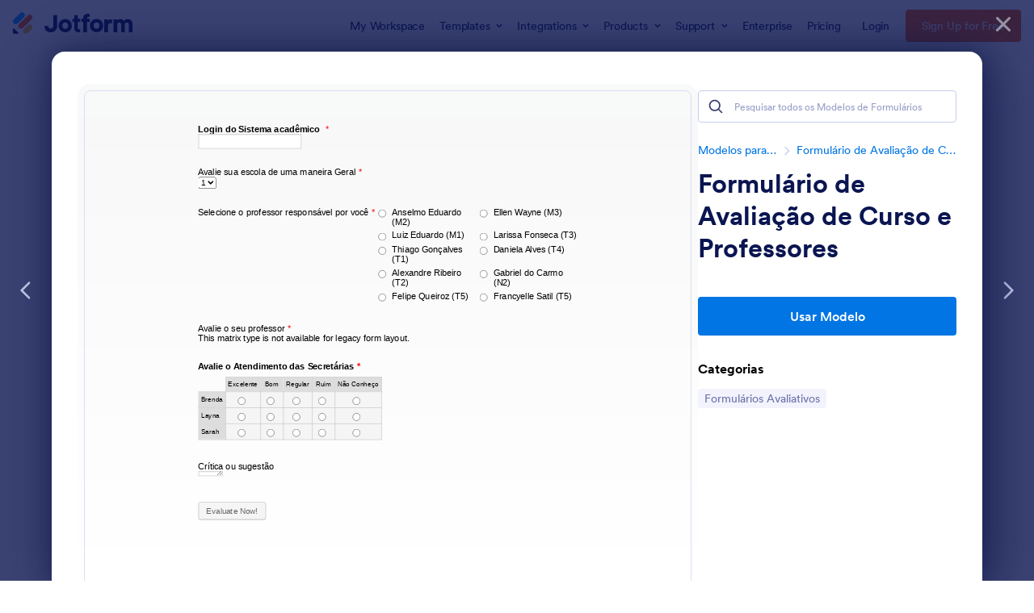

--- FILE ---
content_type: text/html; charset=UTF-8
request_url: https://www.jotform.com/pt/form-templates/preview/81686883536675/classic&nofs&disableSmartEmbed=1
body_size: 10448
content:
<html style="overflow: hidden; scroll-behavior: smooth;" class="supernova" lang="pt-br" jf-lang="pt-br" xml:lang="pt-br"><style type="text/css">body{
position:relative;
scroll-behavior: smooth;
opacity: 1 !important; /* some templates were hidden after window.load: https://www.jotform.com/form-templates/preview/240162793309053/classic&nofs */
margin: 0 !important;
padding: 16px !important;
}
body, html {
touch-action: auto
}
.jfCardForm .jfProgress {
bottom: 20px !important;
}
.jfCardForm .jfForm-backgroundOverlay,
.jfCardForm .jfForm-backgroundUnderlay {
height: 100%;
}
#CookieBanner,
.jfForm-fullscreen,
.jfQuestion-fullscreen,
.formFooter-wrapper,
.formFooter,
.error-navigation-container {
display: none !important;
}
.sr-only { position: absolute; width: 1px; height: 1px; padding: 0; margin: -1px; overflow: hidden; clip: rect(0, 0, 0, 0); border: 0; }
.jf-branding{display:none !important;}
.header-large h2.form-header {
font-size: 2em !important;
}
@media screen and (max-width: 768px) {
.form-all {
margin-top: 0 !important;
margin-bottom: 0 !important;
}
form {
margin: 0 !important;
}
}
/* product list bug fix */
@media screen and (max-width: 480px), screen and (max-device-width: 768px) and (orientation: portrait), screen and (max-device-width: 415px) and (orientation: landscape) {
.form-line[data-payment="true"] div[data-wrapper-react="true"] {
align-items: flex-start !important;
}
}
/* <END> product list bug fix */</style><head><meta name="viewport" content="width=device-width, initial-scale=1.0, maximum-scale=2.0, user-scalable=1"><meta name="googlebot" content="noindex,indexifembedded" /><meta name="robots" content="noindex,follow" /><link rel="alternate" type="application/json+oembed" href="https://www.jotform.com/oembed/?format=json&url=https%3A%2F%2Fform.jotform.com%2F81686883536675" title="oEmbed Form"><link rel="alternate" type="text/xml+oembed" href="https://www.jotform.com/oembed/?format=xml&url=https%3A%2F%2Fform.jotform.com%2F81686883536675" title="oEmbed Form"><link rel="shortcut icon" href="https://cdn.jotfor.ms/assets/img/favicons/favicon-2021-light%402x.png"><link rel="apple-touch-icon" href="https://cdn.jotfor.ms/assets/img/favicons/favicon-2021-light%402x.png"><title>Pesquisa de Satisfação</title><link href="https://cdn.jotfor.ms/s/static/4215c66f0f3/static/formCss.css?3.3.68485" rel="stylesheet" type="text/css" /><link type="text/css" rel="stylesheet" href="https://cdn.jotfor.ms/stylebuilder/static/form-common.css?v=60a7156
&v=3.3.68485"/><link type="text/css" rel="stylesheet" href="https://cdn.jotfor.ms/css/styles/nova.css?3.3.68476&v=3.3.68485" /><style type="text/css">@media print{*{-webkit-print-color-adjust: exact !important;color-adjust: exact !important;}.form-section{display:inline!important}.form-pagebreak{display:none!important}.form-section-closed{height:auto!important}.page-section{position:initial!important}}</style><link type="text/css" rel="stylesheet" href="https://cdn.jotfor.ms/s/static/4215c66f0f3/css/styles/payment/payment_feature.css?3.3.68476&v=3.3.68485" /><style type="text/css">.form-label-left{
width:150px;
}
.form-line{
padding-top:12px;
padding-bottom:12px;
}
.form-label-right{
width:150px;
}
body, html{
margin:0;
padding:0;
background:false;
}
.form-all{
margin:0px auto;
padding-top:20px;
width:690px;
font-family:"Lucida Grande", "Lucida Sans Unicode", "Lucida Sans", Verdana, sans-serif;
font-size:14px;
}
.form-radio-item label, .form-checkbox-item label, .form-grading-label, .form-header{
color: false;
}</style><style type="text/css" id="form-designer-style">/* Injected CSS Code */
.form-label.form-label-auto {
undefined
}
/* Injected CSS Code */</style><style type="text/css">body{ scroll-behavior: smooth; } body, html { touch-action: auto } .jfCardForm { overflow: hidden;} .jfCardForm .jfProgress { bottom: 20px !important; } .jfCardForm .jfForm-backgroundOverlay, .jfCardForm .jfForm-backgroundUnderlay { height: 100%; } .sr-only { position: absolute; width: 1px; height: 1px; padding: 0; margin: -1px; overflow: hidden; clip: rect(0, 0, 0, 0); border: 0; } html { -webkit-overflow-scrolling: touch; overflow: scroll; }body { height: 100%; overflow: scroll; }.form-line-error.donation_cont.form-validation-error, .form-line-error[data-type="control_paymentmethods"] {background: transparent !important;}.form-line-error.donation_cont .form-error-message, [data-type="control_paymentmethods"] .form-error-message {display:none;}.product-container-wrapper .form-sub-label-container{position:relative;}.product-container-wrapper .donation_currency {position: absolute;width: 46px;text-align: right;right: 10px !important;top: 10px;}.form-line-error.donation_cont.form-validation-error .form-radio+label:before, [data-type="control_paymentmethods"] .form-radio+label:before{border-color: rgba(195, 202, 216, 0.75) !important; box-shadow: none !important}</style><script type="text/javascript">document.addEventListener("DOMContentLoaded", function(test){
var user = {"username":"guest_350d47f0cf063c22","name":null,"email":null,"website":null,"time_zone":null,"account_type":{"name":"GUEST","currency":"USD","limits":{"submissions":10,"overSubmissions":10,"sslSubmissions":10,"payments":1,"uploads":104857600,"tickets":0,"subusers":0,"api-daily-limit":100,"views":1000,"formCount":5,"hipaaCompliance":false,"emails":{"reminderEmailBlocks":1},"fieldPerForm":100,"totalSubmissions":500,"signedDocuments":1,"elementPerWorkflow":100,"aiAgents":5,"aiConversations":10,"aiSessions":1000,"aiPhoneCall":600,"aiKnowledgeBase":30000,"aiAgentSms":1},"prices":{"monthly":0,"yearly":0,"biyearly":0},"plimusIDs":{"monthly":0,"yearly":0,"biyearly":0},"planType":"2022","currentPlanType":"2022","isVisible":false},"status":null,"created_at":null,"updated_at":null,"region":null,"is_verified":null,"allowMyApps":true,"allowStoreBuilder":true,"allowSign":true,"allowSignPublicLinkV2":true,"conditionEngineBetaUser":false,"isNewValidation":false,"singleSubmissionViewBetaUser":false,"newInsertUpdateDataBetaUser":false,"isBackendFieldValidationEnabled":false,"isInputTableBetaUserEnabled":true,"submissionQViewerBetaUser":false,"isAppsLaunched":true,"allowInboxSubThread":false,"allowNewThankYouPage":false,"allowDigest":false,"allowAutoDeleteSubmissions":false,"isAppSubdomainAllowed":true,"branding21":"1","allowWorkflowFeatures":true,"allowAllSubmissions":false,"reactivationAnnouncement":false,"allowPageBuilder":false,"allowAcademy":true,"allowDonationBox":true,"allowNewCondition":false,"allowMixedListing":true,"headerShowUpgrade":false,"allowWorkflowV2":true,"workflowAIActionEnabled":false,"workflowTestRunEnabled":false,"isDefaultToolPromptEnable":false,"isPortalUserManagementBetaUserEnabled":true,"allowAIAgentFormFiller":true,"aiAgentBetaUser":true,"AIAgentBetaAccepted":"1","aiAgentReleased":true,"aiFormBuilderBetaUserAgreement":"1","allowPaymentReusableForEnterprise":false,"aiSupportAgentEnabled":true,"isNewFolderStructureAvailable":false,"isTeamLabelsEnabledUser":false,"canCreateAIFormTemplate":false,"isNewFormTransferEnabled":true,"allowAIFormDesigner":false,"isUseFormCreationAnimations":true,"isSmartPDFFormViewSelectionAllowed":false,"isAllowCreateDocumentWithAI":false,"salesforceAIAgentBetaUser":false,"isAIProductsBetaAgreementAccepted":false,"isAISubmissionDocumentUser":"1","teamsBetaUser":"0","allowEncryptionV2":true,"isFormBuilderNewShare":false,"ofacUser":false,"isSupportersAllowedToLoginOptionEnabled":true,"isNewSMTPFlowEnabled":true,"showNewBadgesForWorkflow":false,"limitEstimation":null,"notifications":[],"forceHipaaModal":false,"identifier":"8af046683f5619fce4c8027835a30296","is2FAActive":false,"is2FAEnabled":false}
var userCreationDate = (user && user.created_at !== null) ? new Date(user.created_at) : null;
var signReleaseDate = new Date("2022-10-04");
var isGuestUser = !user || user.account_type.name === "GUEST";
var showSignWatermark = isGuestUser || userCreationDate.getTime() >= signReleaseDate.getTime();
// Mock _paypalCompleteJS as a constructor
window._paypalCompleteJS = function () {
this.initialization = function () {};
};
if (showSignWatermark) {
var signatureFields = document.querySelectorAll('[data-type="control_signature"]');
signatureFields.forEach(function(signatureField){
var inputArea = signatureField.querySelector(".signature-wrapper");
if (inputArea !== null) {
inputArea.style.position = "relative";
var div = document.createElement("div");
div.style = "position: absolute; bottom: 6px; right: 10px; font-size: 10px; font-family: Inter, sans-serif; pointer-events: none;";
var powerText = document.createElement("div");
powerText.innerText = "Powered by ";
var signSpan = document.createElement("span");
signSpan.style = "color: rgb(123, 182, 15); font-weight: 700;";
signSpan.innerText = "Jotform Sign";
powerText.appendChild(signSpan);
div.appendChild(powerText);
inputArea.appendChild(div);
}
});
}
if (document.querySelector("div.form-all") !== null){
var formOffset = window.getComputedStyle(document.querySelector("div.form-all"), ":before").getPropertyValue("top");
if(parseInt(formOffset.replace("px", "")) < 0){
document.querySelector("div.form-all").style.cssText = "margin-top:0 !important";
// document.querySelector("div.form-all").style.top = ( -1 * parseInt(formOffset.replace("px", "")) + "px");
document.querySelector("div.form-all").style.marginBottom = (-1 * parseInt(formOffset.replace("px", "")) + "px");
}
}
}, false);setInterval(function(){if (document.querySelectorAll("iframe").length) { document.querySelectorAll("iframe").forEach(function(embed, index){ embed.title = "Form Embed - " + (++index); }); } var form = document.querySelectorAll("form.jotform-form"); if(typeof form !== "undefined" && form && form.length){ form[0].setAttribute("action", "/pt/form-templates/preview/thank-you/classic?"); form[0].setAttribute("method", "post"); } }, 1000); var _extScriptSources = '["https:\/\/cdn.jotfor.ms\/s\/static\/4215c66f0f3\/static\/prototype.forms.js","https:\/\/cdn.jotfor.ms\/s\/static\/4215c66f0f3\/static\/jotform.forms.js","https:\/\/cdn.jotfor.ms\/s\/static\/4215c66f0f3\/js\/pen\/toMarkdown.js","https:\/\/cdn.jotfor.ms\/s\/static\/4215c66f0f3\/js\/pen\/showdown.js","https:\/\/cdn.jotfor.ms\/s\/umd\/8dd9db20bed\/for-sanitize.js"]'; function loadInlineScripts(){	JotForm.newDefaultTheme = false;
JotForm.extendsNewTheme = false;
// {GPT_APP_SCRIPT}
JotForm.singleProduct = false;
JotForm.newPaymentUIForNewCreatedForms = false;
JotForm.texts = {"confirmEmail":"E-mail does not match","pleaseWait":"Please wait...","validateEmail":"You need to validate this e-mail","confirmClearForm":"Are you sure you want to clear the form","lessThan":"Your score should be less than or equal to","incompleteFields":"There are incomplete required fields. Please complete them.","required":"This field is required.","requireOne":"At least one field required.","requireEveryRow":"Every row is required.","requireEveryCell":"Every cell is required.","email":"Enter a valid e-mail address","alphabetic":"This field can only contain letters","numeric":"This field can only contain numeric values","alphanumeric":"This field can only contain letters and numbers.","cyrillic":"This field can only contain cyrillic characters","url":"This field can only contain a valid URL","currency":"This field can only contain currency values.","fillMask":"Field value must fill mask.","uploadExtensions":"You can only upload following files:","noUploadExtensions":"File has no extension file type (e.g. .txt, .png, .jpeg)","uploadFilesize":"File size cannot be bigger than:","uploadFilesizemin":"File size cannot be smaller than:","gradingScoreError":"Score total should only be less than or equal to","inputCarretErrorA":"Input should not be less than the minimum value:","inputCarretErrorB":"Input should not be greater than the maximum value:","maxDigitsError":"The maximum digits allowed is","minCharactersError":"The number of characters should not be less than the minimum value:","maxCharactersError":"The number of characters should not be more than the maximum value:","freeEmailError":"Free email accounts are not allowed","minSelectionsError":"The minimum required number of selections is ","maxSelectionsError":"The maximum number of selections allowed is ","pastDatesDisallowed":"Date must not be in the past.","dateLimited":"This date is unavailable.","dateInvalid":"This date is not valid. The date format is {format}","dateInvalidSeparate":"This date is not valid. Enter a valid {element}.","ageVerificationError":"You must be older than {minAge} years old to submit this form.","multipleFileUploads_typeError":"{file} has invalid extension. Only {extensions} are allowed.","multipleFileUploads_sizeError":"{file} is too large, maximum file size is {sizeLimit}.","multipleFileUploads_minSizeError":"{file} is too small, minimum file size is {minSizeLimit}.","multipleFileUploads_emptyError":"{file} is empty, please select files again without it.","multipleFileUploads_uploadFailed":"File upload failed, please remove it and upload the file again.","multipleFileUploads_onLeave":"The files are being uploaded, if you leave now the upload will be cancelled.","multipleFileUploads_fileLimitError":"Only {fileLimit} file uploads allowed.","dragAndDropFilesHere_infoMessage":"Drag and drop files here","chooseAFile_infoMessage":"Choose a file","maxFileSize_infoMessage":"Max. file size","generalError":"There are errors on the form. Please fix them before continuing.","generalPageError":"There are errors on this page. Please fix them before continuing.","wordLimitError":"Too many words. The limit is","wordMinLimitError":"Too few words. The minimum is","characterLimitError":"Too many Characters. The limit is","characterMinLimitError":"Too few characters. The minimum is","ccInvalidNumber":"Credit Card Number is invalid.","ccInvalidCVC":"CVC number is invalid.","ccInvalidExpireDate":"Expire date is invalid.","ccInvalidExpireMonth":"Expiration month is invalid.","ccInvalidExpireYear":"Expiration year is invalid.","ccMissingDetails":"Please fill up the credit card details.","ccMissingProduct":"Please select at least one product.","ccMissingDonation":"Please enter numeric values for donation amount.","disallowDecimals":"Please enter a whole number.","restrictedDomain":"This domain is not allowed","ccDonationMinLimitError":"Minimum amount is {minAmount} {currency}","requiredLegend":"All fields marked with * are required and must be filled.","geoPermissionTitle":"Permission Denied","geoPermissionDesc":"Check your browser's privacy settings.","geoNotAvailableTitle":"Position Unavailable","geoNotAvailableDesc":"Location provider not available. Please enter the address manually.","geoTimeoutTitle":"Timeout","geoTimeoutDesc":"Please check your internet connection and try again.","selectedTime":"Selected Time","formerSelectedTime":"Former Time","cancelAppointment":"Cancel Appointment","cancelSelection":"Cancel Selection","confirmSelection":"Confirm Selection","noSlotsAvailable":"No slots available","slotUnavailable":"{time} on {date} has been selected is unavailable. Please select another slot.","multipleError":"There are {count} errors on this page. Please correct them before moving on.","oneError":"There is {count} error on this page. Please correct it before moving on.","doneMessage":"Well done! All errors are fixed.","invalidTime":"Enter a valid time","doneButton":"Done","reviewSubmitText":"Review and Submit","nextButtonText":"Next","prevButtonText":"Previous","seeErrorsButton":"See Errors","notEnoughStock":"Not enough stock for the current selection","notEnoughStock_remainedItems":"Not enough stock for the current selection ({count} items left)","soldOut":"Sold Out","justSoldOut":"Just Sold Out","selectionSoldOut":"Selection Sold Out","subProductItemsLeft":"({count} items left)","startButtonText":"START","submitButtonText":"Submit","submissionLimit":"Sorry! Only one entry is allowed. <br> Multiple submissions are disabled for this form.","reviewBackText":"Back to Form","seeAllText":"See All","progressMiddleText":"of","fieldError":"field has an error.","error":"Error"};
JotForm.originalLanguage = "pt-BR";
JotForm.activeRedirect = "thanktext";
JotForm.uploadServerURL = "https://upload.jotform.com/upload";
JotForm.submitError="jumpToFirstError";
JotForm.init(function(){
/*INIT-START*/
if (window.Jotform && JotForm.accessible) $('input_4').setAttribute('tabindex',0);
JotForm.description('input_4', '(Número do Contrato)');
$('input_16').rating({stars:'5',
inputClassName:'form-textbox validate[required]',
imagePath: 'https://cdn.jotfor.ms/assets/v3/images/stars.png',
cleanFirst:true, value:''});
$('input_16').setAttribute('role','radiogroup');
$('input_16').setAttribute('aria-labelledby','label_16');
Array.from($('input_16').children).map(function(e, i){
if(i === 0) e.setAttribute('tabindex', 0);
else e.setAttribute('tabindex', -1);
e.setAttribute('aria-label',(i+1)+' stars');
e.setAttribute('role','radio');
e.setAttribute('aria-checked','false');
e.classList.add('form-star-rating-star', 'Stars');
e.onkeydown = function(k){
var stars = Array.from($('input_16').children).slice(0, 5);
var currentIndex = stars.indexOf(e);
var nextIndex = -1;
if(k.keyCode == 39 || k.keyCode == 40) {
k.preventDefault();
nextIndex = currentIndex < stars.length - 1 ? currentIndex + 1 : 0;
}
else if(k.keyCode == 37 || k.keyCode == 38) {
k.preventDefault();
nextIndex = currentIndex > 0 ? currentIndex - 1 : stars.length - 1;
}
if(nextIndex !== -1) {
stars[nextIndex].focus();
stars[nextIndex].click();
}
};
});
JotForm.description('input_9', '(Avalie o Atendimento)');
if (window.Jotform && JotForm.accessible) $('input_23').setAttribute('tabindex',0);
JotForm.description('input_23', '(Se quiser colocar)');
JotForm.alterTexts({"alphabetic":"This field can only contain letters","alphanumeric":"This field can only contain letters and numbers.","ccDonationMinLimitError":"Valor mínimo é {minAmount} {currency}","ccInvalidCVC":"Single Product w/ Single Choice Orders ","ccInvalidExpireDate":"Data de expiração inválida.","ccInvalidNumber":"Número do cartão de crédito é inválido.","ccMissingDetails":"Por favor, preencha os detalhes do Cartão de Crédito.","ccMissingDonation":"Por favor, indique valores numéricos para montante da doação.","ccMissingProduct":"Por favor, selecione pelo menos um produto.","characterLimitError":"Muitos caracteres. O limite é de","characterMinLimitError":"Muito poucos caracteres. O mínimo é","confirmClearForm":"Are you sure you want to clear the form","confirmEmail":"E-mail does not match","currency":"Este campo apenas admite valores monetários.","cyrillic":"Este campo aceita apenas caracteres cirilicos.","dateInvalid":"Esta data não é válida. O formato da data é {format}","dateInvalidSeparate":"Esta data não é válido. Insira um válido {element}.","dateLimited":"Esta data não está disponível.","disallowDecimals":"Por favor insira um número inteiro.","email":"Enter a valid e-mail address","fillMask":"Valor do campo deve preencher máscara.","freeEmailError":"Não são permitidas contas de email gratuitas","generalError":"Existem erros no formulário. Por favor corrigi-los antes de continuar.","generalPageError":"Há erros nesta página. Por favor, corrija-os antes de continuar.","gradingScoreError":"Pontuação total deve ser menor ou igual a ","incompleteFields":"There are incomplete required fields. Please complete them.","inputCarretErrorA":"A entrada não deve ser menor do que o valor mínimo:","inputCarretErrorB":"Valor não deve ser maior do que o máximo:","lessThan":"Your score should be less than","maxDigitsError":"O numero máximo de caracteres permitidos são","multipleFileUploads_emptyError":"{file} está vazio, por favor selecione os arquivos de novo.","multipleFileUploads_fileLimitError":"Somente são permitidos {fileLimit} envios de arquivos","multipleFileUploads_minSizeError":"{file} é muito pequeno, o tamanho mínimo do arquivo é {minSizeLimit}.","multipleFileUploads_onLeave":"Os arquivos agora estão em upload, se você sair agora o upload será cancelado.","multipleFileUploads_sizeError":"{file} é muito grande, o tamanho máximo é {sizeLimit}.","multipleFileUploads_typeError":"O arquivo {file} é inválido, pois somente as extensões {extensions} são permitidas.","nextButtonText":"Próximo","numeric":"This field can only contain numeric values","pastDatesDisallowed":"A data não pode ser passada.","pleaseWait":"Aguarde...","prevButtonText":"Anterior","progressMiddleText":"de","required":"Este campo é obrigatório! ","requireEveryCell":"Toda célula é requisitada.","requireEveryRow":"Todos os campos são requeridos.","requireOne":"Pelo menos um campo é requisitado.","reviewSubmitText":"Finalizar","seeAllText":"Ver tudo","submissionLimit":"Desculpe! Apenas uma entrada é permitida. Múltiplas submissões estão desativadas nesse formulário.","submitButtonText":"Enviar","uploadExtensions":"You can only upload following files:","uploadFilesize":"File size cannot be bigger than:","uploadFilesizemin":"O ficheiro não pode ser menor que:","url":"Este campo apenas pode conter um URL válido","wordLimitError":"Demasiadas palavras. O limite é de","wordMinLimitError":"Muito poucas palavras. O mínimo é"});
/*INIT-END*/
});
setTimeout(function() {
JotForm.paymentExtrasOnTheFly([null,null,{"name":"submit","qid":"2","text":"Evaluate Now!","type":"control_button"},null,{"description":"(Numero do Contrato)","name":"loginDo4","qid":"4","text":"Login do Sistema academico ","type":"control_textbox"},null,null,null,null,{"description":"(Avalie o Atendimento)","name":"avalieO9","qid":"9","text":"Avalie o Atendimento das Secretarias","type":"control_matrix"},null,null,null,null,null,null,{"description":"","name":"avalieSua","qid":"16","subLabel":"","text":"Avalie sua escola de uma maneira Geral","type":"control_rating"},null,null,null,{"description":"","name":"avalieO","qid":"20","text":"Avalie o seu professor","type":"control_matrix"},{"description":"","name":"selecioneO21","qid":"21","text":"Selecione o professor responsavel por voce","type":"control_radio"},{"description":"Professor do Mes!","name":"qualProfessora","qid":"22","text":"Qual Professor(a) voce mais Admira?","type":"control_imagechoice"},{"description":"(Se quiser colocar)","mde":"Yes","name":"criticaOu","qid":"23","subLabel":"","text":"Critica ou sugestao","type":"control_textarea","wysiwyg":"Disable"},{"description":"(Selecione uma!)","name":"qualSecretaria","qid":"24","text":"Qual Secretaria voce mais admira?","type":"control_imagechoice"}]);}, 20);
var all_spc = document.querySelectorAll("form[id='81686883536675'] .si" + "mple" + "_spc");
for (var i = 0; i < all_spc.length; i++)
{
all_spc[i].value = "81686883536675-81686883536675";
}
}</script></head><body style="overflow-x:hidden;"><form class="jotform-form" onsubmit="return typeof testSubmitFunction !== 'undefined' && testSubmitFunction();" action="/pt/form-templates/preview/thank-you/classic" method="post" name="form_81686883536675" id="81686883536675" accept-charset="utf-8" autocomplete="on"><input type="hidden" name="formID" value="81686883536675" /><input type="hidden" id="JWTContainer" value="" /><input type="hidden" id="cardinalOrderNumber" value="" /><input type="hidden" id="jsExecutionTracker" name="jsExecutionTracker" value="build-date-1769884779262" /><input type="hidden" id="submitSource" name="submitSource" value="unknown" /><input type="hidden" id="submitDate" name="submitDate" value="undefined" /><input type="hidden" id="buildDate" name="buildDate" value="1769884779262" /><input type="hidden" name="uploadServerUrl" value="https://upload.jotform.com/upload" /><div role="main" class="form-all"><ul class="form-section page-section" role="presentation"><li class="form-line jf-required" data-type="control_textbox" id="id_4"><label class="form-label form-label-center form-label-auto" id="label_4" for="input_4" aria-hidden="false"> <strong>Login do Sistema acadêmico</strong> <span class="form-required">*</span> </label><div id="cid_4" class="form-input jf-required"> <input type="text" id="input_4" name="q4_loginDo4" data-type="input-textbox" class="form-textbox validate[required, Numeric]" data-defaultvalue="" size="20" maxlength="7" placeholder=" " data-component="textbox" aria-labelledby="label_4" aria-describedby="input_4-description" required="" value="" /> </div></li><li class="form-line jf-required" data-type="control_rating" id="id_16"><label class="form-label form-label-center form-label-auto" id="label_16" for="input_16" aria-hidden="false"> Avalie sua escola de uma maneira Geral<span class="form-required">*</span> </label><div id="cid_16" class="form-input jf-required"><div id="input_16" name="q16_avalieSua" data-component="rating"><select name="q16_avalieSua"><option value="1">1</option><option value="2">2</option><option value="3">3</option><option value="4">4</option><option value="5">5</option></select></div></div></li><li class="form-line jf-required" data-type="control_radio" id="id_21"><label class="form-label form-label-center form-label-auto" id="label_21" aria-hidden="false"> Selecione o professor responsável por você<span class="form-required">*</span> </label><div id="cid_21" class="form-input jf-required"><div class="form-multiple-column" data-columncount="2" role="group" aria-labelledby="label_21" data-component="radio"><span class="form-radio-item"><span class="dragger-item"></span><input aria-describedby="label_21" type="radio" class="form-radio validate[required]" id="input_21_0" name="q21_selecioneO21" required="" value="Anselmo Eduardo (M2)" /><label id="label_input_21_0" for="input_21_0">Anselmo Eduardo (M2)</label></span><span class="form-radio-item"><span class="dragger-item"></span><input aria-describedby="label_21" type="radio" class="form-radio validate[required]" id="input_21_1" name="q21_selecioneO21" required="" value="Ellen Wayne (M3)" /><label id="label_input_21_1" for="input_21_1">Ellen Wayne (M3)</label></span><span class="form-radio-item" style="clear:left"><span class="dragger-item"></span><input aria-describedby="label_21" type="radio" class="form-radio validate[required]" id="input_21_2" name="q21_selecioneO21" required="" value="Luiz Eduardo (M1)" /><label id="label_input_21_2" for="input_21_2">Luiz Eduardo (M1)</label></span><span class="form-radio-item"><span class="dragger-item"></span><input aria-describedby="label_21" type="radio" class="form-radio validate[required]" id="input_21_3" name="q21_selecioneO21" required="" value="Larissa Fonseca (T3)" /><label id="label_input_21_3" for="input_21_3">Larissa Fonseca (T3)</label></span><span class="form-radio-item" style="clear:left"><span class="dragger-item"></span><input aria-describedby="label_21" type="radio" class="form-radio validate[required]" id="input_21_4" name="q21_selecioneO21" required="" value="Thiago Gonçalves (T1)" /><label id="label_input_21_4" for="input_21_4">Thiago Gonçalves (T1)</label></span><span class="form-radio-item"><span class="dragger-item"></span><input aria-describedby="label_21" type="radio" class="form-radio validate[required]" id="input_21_5" name="q21_selecioneO21" required="" value="Daniela Alves (T4)" /><label id="label_input_21_5" for="input_21_5">Daniela Alves (T4)</label></span><span class="form-radio-item" style="clear:left"><span class="dragger-item"></span><input aria-describedby="label_21" type="radio" class="form-radio validate[required]" id="input_21_6" name="q21_selecioneO21" required="" value="Alexandre Ribeiro (T2)" /><label id="label_input_21_6" for="input_21_6">Alexandre Ribeiro (T2)</label></span><span class="form-radio-item"><span class="dragger-item"></span><input aria-describedby="label_21" type="radio" class="form-radio validate[required]" id="input_21_7" name="q21_selecioneO21" required="" value="Gabriel do Carmo (N2)" /><label id="label_input_21_7" for="input_21_7">Gabriel do Carmo (N2)</label></span><span class="form-radio-item" style="clear:left"><span class="dragger-item"></span><input aria-describedby="label_21" type="radio" class="form-radio validate[required]" id="input_21_8" name="q21_selecioneO21" required="" value="Felipe Queiroz (T5)" /><label id="label_input_21_8" for="input_21_8">Felipe Queiroz (T5)</label></span><span class="form-radio-item"><span class="dragger-item"></span><input aria-describedby="label_21" type="radio" class="form-radio validate[required]" id="input_21_9" name="q21_selecioneO21" required="" value="Francyelle Satil (T5)" /><label id="label_input_21_9" for="input_21_9">Francyelle Satil (T5)</label></span></div></div></li><li class="form-line jf-required" data-type="control_matrix" id="id_20"><label class="form-label form-label-center form-label-auto" id="label_20" for="input_20" aria-hidden="false"> Avalie o seu professor<span class="form-required">*</span> </label><div id="cid_20" class="form-input jf-required"><div>This matrix type is not available for legacy form layout.</div></div></li><li class="form-line jf-required" data-type="control_matrix" id="id_9"><label class="form-label form-label-top" id="label_9" for="input_9" aria-hidden="false"> Avalie o Atendimento das Secretárias<span class="form-required">*</span> </label><div id="cid_9" class="form-input-wide jf-required"><table summary="" role="table" aria-labelledby="label_9" cellpadding="4" cellspacing="0" class="form-matrix-table" data-component="matrix"><tr class="form-matrix-tr form-matrix-header-tr"><th class="form-matrix-th" style="border:none"> </th><th scope="col" class="form-matrix-headers form-matrix-column-headers form-matrix-column_0"><label id="label_9_col_0">Excelente</label></th><th scope="col" class="form-matrix-headers form-matrix-column-headers form-matrix-column_1"><label id="label_9_col_1">Bom</label></th><th scope="col" class="form-matrix-headers form-matrix-column-headers form-matrix-column_2"><label id="label_9_col_2">Regular</label></th><th scope="col" class="form-matrix-headers form-matrix-column-headers form-matrix-column_3"><label id="label_9_col_3">Ruim</label></th><th scope="col" class="form-matrix-headers form-matrix-column-headers form-matrix-column_4"><label id="label_9_col_4">Não Conheço</label></th></tr><tr class="form-matrix-tr form-matrix-value-tr" aria-labelledby="label_9 label_9_row_0"><th scope="row" class="form-matrix-headers form-matrix-row-headers"><label id="label_9_row_0">Brenda</label></th><td class="form-matrix-values"><input id="input_9_0_0" class="form-radio validate[required, requireEveryRow]" type="radio" name="q9_avalieO9[0]" aria-labelledby="label_9_col_0 label_9_row_0" aria-label="Cells Radio Button" value="Excelente" /><label for="input_9_0_0" class="matrix-choice-label matrix-radio-label" aria-hidden="true"><span class="sr-only">1</span></label></td><td class="form-matrix-values"><input id="input_9_0_1" class="form-radio validate[required, requireEveryRow]" type="radio" name="q9_avalieO9[0]" aria-labelledby="label_9_col_1 label_9_row_0" aria-label="Cells Radio Button" value="Bom" /><label for="input_9_0_1" class="matrix-choice-label matrix-radio-label" aria-hidden="true"><span class="sr-only">2</span></label></td><td class="form-matrix-values"><input id="input_9_0_2" class="form-radio validate[required, requireEveryRow]" type="radio" name="q9_avalieO9[0]" aria-labelledby="label_9_col_2 label_9_row_0" aria-label="Cells Radio Button" value="Regular" /><label for="input_9_0_2" class="matrix-choice-label matrix-radio-label" aria-hidden="true"><span class="sr-only">3</span></label></td><td class="form-matrix-values"><input id="input_9_0_3" class="form-radio validate[required, requireEveryRow]" type="radio" name="q9_avalieO9[0]" aria-labelledby="label_9_col_3 label_9_row_0" aria-label="Cells Radio Button" value="Ruim" /><label for="input_9_0_3" class="matrix-choice-label matrix-radio-label" aria-hidden="true"><span class="sr-only">4</span></label></td><td class="form-matrix-values"><input id="input_9_0_4" class="form-radio validate[required, requireEveryRow]" type="radio" name="q9_avalieO9[0]" aria-labelledby="label_9_col_4 label_9_row_0" aria-label="Cells Radio Button" value="Não Conheço" /><label for="input_9_0_4" class="matrix-choice-label matrix-radio-label" aria-hidden="true"><span class="sr-only">5</span></label></td></tr><tr class="form-matrix-tr form-matrix-value-tr" aria-labelledby="label_9 label_9_row_1"><th scope="row" class="form-matrix-headers form-matrix-row-headers"><label id="label_9_row_1">Layna</label></th><td class="form-matrix-values"><input id="input_9_1_0" class="form-radio validate[required, requireEveryRow]" type="radio" name="q9_avalieO9[1]" aria-labelledby="label_9_col_0 label_9_row_1" aria-label="Cells Radio Button" value="Excelente" /><label for="input_9_1_0" class="matrix-choice-label matrix-radio-label" aria-hidden="true"><span class="sr-only">6</span></label></td><td class="form-matrix-values"><input id="input_9_1_1" class="form-radio validate[required, requireEveryRow]" type="radio" name="q9_avalieO9[1]" aria-labelledby="label_9_col_1 label_9_row_1" aria-label="Cells Radio Button" value="Bom" /><label for="input_9_1_1" class="matrix-choice-label matrix-radio-label" aria-hidden="true"><span class="sr-only">7</span></label></td><td class="form-matrix-values"><input id="input_9_1_2" class="form-radio validate[required, requireEveryRow]" type="radio" name="q9_avalieO9[1]" aria-labelledby="label_9_col_2 label_9_row_1" aria-label="Cells Radio Button" value="Regular" /><label for="input_9_1_2" class="matrix-choice-label matrix-radio-label" aria-hidden="true"><span class="sr-only">8</span></label></td><td class="form-matrix-values"><input id="input_9_1_3" class="form-radio validate[required, requireEveryRow]" type="radio" name="q9_avalieO9[1]" aria-labelledby="label_9_col_3 label_9_row_1" aria-label="Cells Radio Button" value="Ruim" /><label for="input_9_1_3" class="matrix-choice-label matrix-radio-label" aria-hidden="true"><span class="sr-only">9</span></label></td><td class="form-matrix-values"><input id="input_9_1_4" class="form-radio validate[required, requireEveryRow]" type="radio" name="q9_avalieO9[1]" aria-labelledby="label_9_col_4 label_9_row_1" aria-label="Cells Radio Button" value="Não Conheço" /><label for="input_9_1_4" class="matrix-choice-label matrix-radio-label" aria-hidden="true"><span class="sr-only">10</span></label></td></tr><tr class="form-matrix-tr form-matrix-value-tr" aria-labelledby="label_9 label_9_row_2"><th scope="row" class="form-matrix-headers form-matrix-row-headers"><label id="label_9_row_2">Sarah</label></th><td class="form-matrix-values"><input id="input_9_2_0" class="form-radio validate[required, requireEveryRow]" type="radio" name="q9_avalieO9[2]" aria-labelledby="label_9_col_0 label_9_row_2" aria-label="Cells Radio Button" value="Excelente" /><label for="input_9_2_0" class="matrix-choice-label matrix-radio-label" aria-hidden="true"><span class="sr-only">11</span></label></td><td class="form-matrix-values"><input id="input_9_2_1" class="form-radio validate[required, requireEveryRow]" type="radio" name="q9_avalieO9[2]" aria-labelledby="label_9_col_1 label_9_row_2" aria-label="Cells Radio Button" value="Bom" /><label for="input_9_2_1" class="matrix-choice-label matrix-radio-label" aria-hidden="true"><span class="sr-only">12</span></label></td><td class="form-matrix-values"><input id="input_9_2_2" class="form-radio validate[required, requireEveryRow]" type="radio" name="q9_avalieO9[2]" aria-labelledby="label_9_col_2 label_9_row_2" aria-label="Cells Radio Button" value="Regular" /><label for="input_9_2_2" class="matrix-choice-label matrix-radio-label" aria-hidden="true"><span class="sr-only">13</span></label></td><td class="form-matrix-values"><input id="input_9_2_3" class="form-radio validate[required, requireEveryRow]" type="radio" name="q9_avalieO9[2]" aria-labelledby="label_9_col_3 label_9_row_2" aria-label="Cells Radio Button" value="Ruim" /><label for="input_9_2_3" class="matrix-choice-label matrix-radio-label" aria-hidden="true"><span class="sr-only">14</span></label></td><td class="form-matrix-values"><input id="input_9_2_4" class="form-radio validate[required, requireEveryRow]" type="radio" name="q9_avalieO9[2]" aria-labelledby="label_9_col_4 label_9_row_2" aria-label="Cells Radio Button" value="Não Conheço" /><label for="input_9_2_4" class="matrix-choice-label matrix-radio-label" aria-hidden="true"><span class="sr-only">15</span></label></td></tr></table></div></li><li class="form-line" data-type="control_textarea" id="id_23"><label class="form-label form-label-center form-label-auto" id="label_23" for="input_23" aria-hidden="false"> Crítica ou sugestão </label><div id="cid_23" class="form-input"> <textarea id="input_23" class="form-textarea" name="q23_criticaOu" data-component="textarea" aria-labelledby="label_23" style="height:6px;width:40px;"></textarea> </div></li><li class="form-line" data-type="control_button" id="id_2"><div id="cid_2" class="form-input-wide"><div data-align="left" class="form-buttons-wrapper form-buttons-left jsTest-button-wrapperField"><button id="input_2" type="submit" class="form-submit-button submit-button jf-form-buttons jsTest-submitField legacy-submit" data-component="button" data-content="">Evaluate Now!</button></div></div></li><li style="display:none">Should be Empty: <input type="hidden" name="website" value="" /></li></ul></div><input type="hidden" class="simple_spc" id="simple_spc" name="simple_spc" value="81686883536675" /></form></body><script type="text/javascript">document.addEventListener("DOMContentLoaded", function(event) {
//remove form branding
if (typeof window.brandingFooter === 'object' && window.brandingFooter !== null) {
if (typeof window.brandingFooter.init === 'function') {
window.brandingFooter.init = function() {
return null;
};
}
for (const key in window.brandingFooter) {
if (typeof window.brandingFooter[key] === 'function') {
window.brandingFooter[key] = function() {
return null;
};
}
}
} else if (typeof window.brandingFooter === 'function') {
window.brandingFooter = function() {
return null;
};
}
//END remove form branding
var loaderRemoved = false;
try {
if (typeof window.top.Commons !== "undefined") {
window.top.Commons.showHideFormLoaderIndicators(true);
loaderRemoved = true;
}
} catch {
// Cannot access to window.top on the salesforce platform becouse of cross-origin
}
try {
if (!loaderRemoved && typeof window.parent.Embed !== "undefined") {
window.parent.Embed.hideFormLoaderIndicators();
loaderRemoved = true;
} else if (!loaderRemoved) {
var loaders = Array.from((window.parent.document || document).querySelectorAll("div.template-loader"));
loaders.forEach(function(loader) {
loader.style.display = "none";
});
if (typeof window.parent.loadJSFiles !== "undefined" ) {
window.parent.loadJSFiles();
}
}
} catch(e) {
// Cannot access to window.top on the becouse of cross-origin
}
});
var jfServerInterval = setInterval(function () {
if (typeof window.Jotform !== "undefined") {
JotForm.server = window.location.origin + "/server.php";
JotForm.getServerURL = function() {
JotForm.server = window.location.origin + "/server.php";
}
window.clearInterval(jfServerInterval);
}
}, 100);
let previewContainer = document.querySelector("body");
function loadJSFiles() {
if (!window.isExtScriptSourcesLoaded) {
var sources = JSON.parse(window._extScriptSources);
if (sources && sources.length) {
loadScriptSequentially(sources, 0).then(() => {
loadInlineScripts();
});
} else {
loadInlineScripts();
}
window.isExtScriptSourcesLoaded = true;
}
}
function loadScriptSequentially(sources, index) {
return new Promise((resolve, reject) => {
if (index >= sources.length) {
setTimeout(() => {
window.document.dispatchEvent(new Event("DOMContentLoaded", {
bubbles: true,
cancelable: true
}));
}, 300);
resolve();
return;
}
let script = document.createElement('script');
script.src = sources[index];
script.onload = () => {
if (sources[index].includes('sortingProducts.js')) {
setTimeout(() => {
initSortingProductsLoad();
}, 600);
}
loadScriptSequentially(sources, index + 1).then(resolve).catch(reject);
};
script.onerror = reject;
document.getElementsByTagName('head')[0].appendChild(script);
});
}
function loadAppDirectoryAssets() {
try {
if (typeof window.parent.wlaSourceList == "undefined") {
return;
}
window.parent.wlaSourceList.push({type: 'JS', url: "https://cdn.jotfor.ms/landings/assets/js/form-templates/min/core-min.js?v=1769763746"});
window.parent.wlaSourceList.push({type: 'JS', url: "https://cdn.jotfor.ms/s/umd/8dd9db20bed/for-actions.js?v=1769763746"});
if (typeof window.parent.loadAfter !== "function") {
return;
}
window.parent.loadAfter(window.parent.wlaSourceList);
} catch {
// Cannot access to window.top on the becouse of cross-origin
}
}
if(('ontouchstart' in window) || (navigator.maxTouchPoints > 0) || (navigator.msMaxTouchPoints > 0)) {
previewContainer.addEventListener("touchstart", function _listener(event) {
const cookieBanner = document.querySelector('#CookieBanner');
if (cookieBanner && cookieBanner.contains(event.target)) {
return;
}
previewContainer.removeEventListener("touchstart", _listener, true);
loadJSFiles();
loadAppDirectoryAssets();
}, true);
}
previewContainer.addEventListener("mouseenter", function _listener( event ) {
previewContainer.removeEventListener("mouseenter", _listener, true);
loadJSFiles();
loadAppDirectoryAssets();
}, true);</script></html>

--- FILE ---
content_type: application/x-javascript
request_url: https://cdn.jotfor.ms/landings/assets/js/initial-js-min.js?v=1769763746&v=3.3.68465
body_size: 25726
content:
function _typeof(e){return(_typeof="function"==typeof Symbol&&"symbol"==typeof Symbol.iterator?function(e){return typeof e}:function(e){return e&&"function"==typeof Symbol&&e.constructor===Symbol&&e!==Symbol.prototype?"symbol":typeof e})(e)}!function(e){var t=function(e,t,n){"use strict";var r,o;if(function(){var t,n={lazyClass:"lazyload",loadedClass:"lazyloaded",loadingClass:"lazyloading",preloadClass:"lazypreload",errorClass:"lazyerror",autosizesClass:"lazyautosizes",fastLoadedClass:"ls-is-cached",iframeLoadMode:0,srcAttr:"data-src",srcsetAttr:"data-srcset",sizesAttr:"data-sizes",minSize:40,customMedia:{},init:!0,expFactor:1.5,hFac:.8,loadMode:2,loadHidden:!0,ricTimeout:0,throttleDelay:125};for(t in o=e.lazySizesConfig||e.lazysizesConfig||{},n)t in o||(o[t]=n[t])}(),!t||!t.getElementsByClassName)return{init:function(){},cfg:o,noSupport:!0};var a=t.documentElement,i=e.HTMLPictureElement,c="addEventListener",s="getAttribute",l=e[c].bind(e),d=e.setTimeout,u=e.requestAnimationFrame||d,p=e.requestIdleCallback,m=/^picture$/i,f=["load","error","lazyincluded","_lazyloaded"],h={},g=Array.prototype.forEach,v=function(e,t){return h[t]||(h[t]=new RegExp("(\\s|^)"+t+"(\\s|$)")),h[t].test(e[s]("class")||"")&&h[t]},y=function(e,t){v(e,t)||e.setAttribute("class",(e[s]("class")||"").trim()+" "+t)},w=function(e,t){var n;(n=v(e,t))&&e.setAttribute("class",(e[s]("class")||"").replace(n," "))},b=function(e,t,n){var r=n?c:"removeEventListener";n&&b(e,t),f.forEach(function(n){e[r](n,t)})},S=function(e,n,o,a,i){var c=t.createEvent("Event");return o||(o={}),o.instance=r,c.initEvent(n,!a,!i),c.detail=o,e.dispatchEvent(c),c},C=function(t,n){var r;!i&&(r=e.picturefill||o.pf)?(n&&n.src&&!t[s]("srcset")&&t.setAttribute("srcset",n.src),r({reevaluate:!0,elements:[t]})):n&&n.src&&(t.src=n.src)},A=function(e,t){return(getComputedStyle(e,null)||{})[t]},L=function(e,t,n){for(n=n||e.offsetWidth;n<o.minSize&&t&&!e._lazysizesWidth;)n=t.offsetWidth,t=t.parentNode;return n},T=function(){var e,n,r=[],o=[],a=r,i=function(){var t=a;for(a=r.length?o:r,e=!0,n=!1;t.length;)t.shift()();e=!1},c=function(r,o){e&&!o?r.apply(this,arguments):(a.push(r),n||(n=!0,(t.hidden?d:u)(i)))};return c._lsFlush=i,c}(),E=function(e,t){return t?function(){T(e)}:function(){var t=this,n=arguments;T(function(){e.apply(t,n)})}},k=function(e){var t,r=0,a=o.throttleDelay,i=o.ricTimeout,c=function(){t=!1,r=n.now(),e()},s=p&&i>49?function(){p(c,{timeout:i}),i!==o.ricTimeout&&(i=o.ricTimeout)}:E(function(){d(c)},!0);return function(e){var o;(e=!0===e)&&(i=33),t||(t=!0,(o=a-(n.now()-r))<0&&(o=0),e||o<9?s():d(s,o))}},x=function(e){var t,r,o=function(){t=null,e()},a=function(){var e=n.now()-r;e<99?d(a,99-e):(p||o)(o)};return function(){r=n.now(),t||(t=d(a,99))}},_=function(){var i,p,f,h,L,_,P,O,q,M,N,I,D=/^img$/i,R=/^iframe$/i,F="onscroll"in e&&!/(gle|ing)bot/.test(navigator.userAgent),H=0,V=0,z=-1,B=function(e){V--,(!e||V<0||!e.target)&&(V=0)},G=function(e){return null==I&&(I="hidden"==A(t.body,"visibility")),I||!("hidden"==A(e.parentNode,"visibility")&&"hidden"==A(e,"visibility"))},W=function(e,n){var r,o=e,i=G(e);for(O-=n,N+=n,q-=n,M+=n;i&&(o=o.offsetParent)&&o!=t.body&&o!=a;)(i=(A(o,"opacity")||1)>0)&&"visible"!=A(o,"overflow")&&(r=o.getBoundingClientRect(),i=M>r.left&&q<r.right&&N>r.top-1&&O<r.bottom+1);return i},J=function(){var e,n,c,l,d,u,m,f,g,v,y,w,b=r.elements;if((h=o.loadMode)&&V<8&&(e=b.length)){for(n=0,z++;n<e;n++)if(b[n]&&!b[n]._lazyRace)if(!F||r.prematureUnveil&&r.prematureUnveil(b[n]))X(b[n]);else if((f=b[n][s]("data-expand"))&&(u=1*f)||(u=H),v||(v=!o.expand||o.expand<1?a.clientHeight>500&&a.clientWidth>500?500:370:o.expand,r._defEx=v,y=v*o.expFactor,w=o.hFac,I=null,H<y&&V<1&&z>2&&h>2&&!t.hidden?(H=y,z=0):H=h>1&&z>1&&V<6?v:0),g!==u&&(_=innerWidth+u*w,P=innerHeight+u,m=-1*u,g=u),c=b[n].getBoundingClientRect(),(N=c.bottom)>=m&&(O=c.top)<=P&&(M=c.right)>=m*w&&(q=c.left)<=_&&(N||M||q||O)&&(o.loadHidden||G(b[n]))&&(p&&V<3&&!f&&(h<3||z<4)||W(b[n],u))){if(X(b[n]),d=!0,V>9)break}else!d&&p&&!l&&V<4&&z<4&&h>2&&(i[0]||o.preloadAfterLoad)&&(i[0]||!f&&(N||M||q||O||"auto"!=b[n][s](o.sizesAttr)))&&(l=i[0]||b[n]);l&&!d&&X(l)}},$=k(J),U=function(e){var t=e.target;t._lazyCache?delete t._lazyCache:(B(e),y(t,o.loadedClass),w(t,o.loadingClass),b(t,Y),S(t,"lazyloaded"))},K=E(U),Y=function(e){K({target:e.target})},Q=function(e){var t,n=e[s](o.srcsetAttr);(t=o.customMedia[e[s]("data-media")||e[s]("media")])&&e.setAttribute("media",t),n&&e.setAttribute("srcset",n)},Z=E(function(e,t,n,r,a){var i,c,l,u,p,h;(p=S(e,"lazybeforeunveil",t)).defaultPrevented||(r&&(n?y(e,o.autosizesClass):e.setAttribute("sizes",r)),c=e[s](o.srcsetAttr),i=e[s](o.srcAttr),a&&(u=(l=e.parentNode)&&m.test(l.nodeName||"")),h=t.firesLoad||"src"in e&&(c||i||u),p={target:e},y(e,o.loadingClass),h&&(clearTimeout(f),f=d(B,2500),b(e,Y,!0)),u&&g.call(l.getElementsByTagName("source"),Q),c?e.setAttribute("srcset",c):i&&!u&&(R.test(e.nodeName)?function(e,t){var n=e.getAttribute("data-load-mode")||o.iframeLoadMode;0==n?e.contentWindow.location.replace(t):1==n&&(e.src=t)}(e,i):e.src=i),a&&(c||u)&&C(e,{src:i})),e._lazyRace&&delete e._lazyRace,w(e,o.lazyClass),T(function(){var t=e.complete&&e.naturalWidth>1;h&&!t||(t&&y(e,o.fastLoadedClass),U(p),e._lazyCache=!0,d(function(){"_lazyCache"in e&&delete e._lazyCache},9)),"lazy"==e.loading&&V--},!0)}),X=function(e){if(!e._lazyRace){var t,n=D.test(e.nodeName),r=n&&(e[s](o.sizesAttr)||e[s]("sizes")),a="auto"==r;(!a&&p||!n||!e[s]("src")&&!e.srcset||e.complete||v(e,o.errorClass)||!v(e,o.lazyClass))&&(t=S(e,"lazyunveilread").detail,a&&j.updateElem(e,!0,e.offsetWidth),e._lazyRace=!0,V++,Z(e,t,a,r,n))}},ee=x(function(){o.loadMode=3,$()}),te=function(){3==o.loadMode&&(o.loadMode=2),ee()},ne=function(){p||(n.now()-L<999?d(ne,999):(p=!0,o.loadMode=3,$(),l("scroll",te,!0)))};return{_:function(){L=n.now(),r.elements=t.getElementsByClassName(o.lazyClass),i=t.getElementsByClassName(o.lazyClass+" "+o.preloadClass),l("scroll",$,!0),l("resize",$,!0),l("pageshow",function(e){if(e.persisted){var n=t.querySelectorAll("."+o.loadingClass);n.length&&n.forEach&&u(function(){n.forEach(function(e){e.complete&&X(e)})})}}),e.MutationObserver?new MutationObserver($).observe(a,{childList:!0,subtree:!0,attributes:!0}):(a[c]("DOMNodeInserted",$,!0),a[c]("DOMAttrModified",$,!0),setInterval($,999)),l("hashchange",$,!0),["focus","mouseover","click","load","transitionend","animationend"].forEach(function(e){t[c](e,$,!0)}),/d$|^c/.test(t.readyState)?ne():(l("load",ne),t[c]("DOMContentLoaded",$),d(ne,2e4)),r.elements.length?(J(),T._lsFlush()):$()},checkElems:$,unveil:X,_aLSL:te}}(),j=function(){var e,n=E(function(e,t,n,r){var o,a,i;if(e._lazysizesWidth=r,r+="px",e.setAttribute("sizes",r),m.test(t.nodeName||""))for(a=0,i=(o=t.getElementsByTagName("source")).length;a<i;a++)o[a].setAttribute("sizes",r);n.detail.dataAttr||C(e,n.detail)}),r=function(e,t,r){var o,a=e.parentNode;a&&(r=L(e,a,r),(o=S(e,"lazybeforesizes",{width:r,dataAttr:!!t})).defaultPrevented||(r=o.detail.width)&&r!==e._lazysizesWidth&&n(e,a,o,r))},a=x(function(){var t,n=e.length;if(n)for(t=0;t<n;t++)r(e[t])});return{_:function(){e=t.getElementsByClassName(o.autosizesClass),l("resize",a)},checkElems:a,updateElem:r}}(),P=function(){!P.i&&t.getElementsByClassName&&(P.i=!0,j._(),_._())};return d(function(){o.init&&P()}),r={cfg:o,autoSizer:j,loader:_,init:P,uP:C,aC:y,rC:w,hC:v,fire:S,gW:L,rAF:T}}(e,e.document,Date);e.lazySizes=t,"object"==typeof module&&module.exports&&(module.exports=t)}("undefined"!=typeof window?window:{});var VanillaHelper={formDataCreator:function(e){var t=new window.FormData;return Object.keys(e).forEach(function(n){var r=e[n];r&&t.append(n,r)}),t},ajax:function(e){var t=e.url,n=e.data,r=e.type,o=void 0===r?"GET":r,a=e.async,i=void 0===a||a,c=e.error,s=void 0===c?function(e){return e}:c,l=e.success,d=void 0===l?function(e){return e}:l,u="object"===_typeof(n)?this.formDataCreator(n):n,p=new XMLHttpRequest;p.onreadystatechange=function(){var e=p.readyState,t=p.status,n=p.responseText,r=void 0===n?"":n;if(e===XMLHttpRequest.DONE)if(200===t&&d)try{return""===r?void d({}):void d(JSON.parse(r))}catch(e){}else 400===p.status?s(JSON.parse(r)):[524,504,408].includes(p.status)?s({errorCode:"timeout-error",message:"Looks like the server is taking to long to respond, please try again in sometime"}):s(JSON.parse(r))},p.open(o,t,i||!1),p.send(["POST","DELETE"].includes(o)?u:void 0)},setElementStyle:function(e,t){e&&"object"===_typeof(t)&&Object.keys(t).forEach(function(n){var r=t[n];r&&(e.style[n]=r)})},getObjectPropertSafe:function(e){var t=arguments.length>1&&void 0!==arguments[1]?arguments[1]:[],n=arguments.length>2&&void 0!==arguments[2]?arguments[2]:null;if(!e)return n;if(0===t.length)return n;for(var r=e,o=0;o<t.length;o++){var a=r[t[o]];if(!a)return n;r=a}return r},destructObject:function(e){var t=arguments.length>1&&void 0!==arguments[1]?arguments[1]:[];if(!e)return[];if("object"!==_typeof(e))return[];if(0===t.length)return[];for(var n=[],r=0;r<t.length;r++)n.push(e[t[r]]);return n},addEventListenerToNodeList:function(e,t,n){Array.from(document.querySelectorAll(e)).forEach(function(e){e.addEventListener(t,n)})},setGetValuesNodeList:function(e,t){var n=[];return Array.from(document.querySelectorAll(e)).forEach(function(e){(t||""===t)&&(e.value=t),n.push(e.value)}),n},addRemoveClass:function(e,t){var n=arguments.length>2&&void 0!==arguments[2]&&arguments[2];"string"==typeof e?Array.from(document.querySelectorAll(e)).map(function(e){e.classList[n?"remove":"add"](t)}):e&&e.classList[n?"remove":"add"](t)},getFirstParentElementByTagName:function(e){var t=arguments.length>1&&void 0!==arguments[1]?arguments[1]:"",n=this.getObjectPropertSafe(e,["parentElement"],null);return n?this.getObjectPropertSafe(n,["tagName"],"")===t.toUpperCase()?n:this.getFirstParentElementByTagName(n,t):null},getFirstParentElementByClassName:function(e){var t=arguments.length>1&&void 0!==arguments[1]?arguments[1]:"",n=this.getObjectPropertSafe(e,["parentElement"],null);return n?this.getObjectPropertSafe(n,["className"],"").split(" ").includes(t)?n:this.getFirstParentElementByClassName(n,t):null},hasClass:function(e,t){if(!e)return!1;if(Array.isArray(t)){var n=Array.from(e.classList);return!t.find(function(e){return!n.includes(e)})}return"string"==typeof t?t.includes(t):void 0},addClass:function(e,t){if(!e)return!1;if(Array.isArray(t))t.filter(function(e){return e}).forEach(function(t){e.classList.add(t)});else if("string"==typeof t&&t)return t.includes(t)},getLastOccurrenceInDOM:function(e){var t=Array.from(document.querySelectorAll(e));return t[t.length-1]},createElementWithString:function(e){var t=document.createElement("div");return t.innerHTML=e.trim(),t.firstChild}},_excluded=["handleClone","handleClose"];function _regeneratorRuntime(){"use strict";_regeneratorRuntime=function(){return t};var e,t={},n=Object.prototype,r=n.hasOwnProperty,o=Object.defineProperty||function(e,t,n){e[t]=n.value},a="function"==typeof Symbol?Symbol:{},i=a.iterator||"@@iterator",c=a.asyncIterator||"@@asyncIterator",s=a.toStringTag||"@@toStringTag";function l(e,t,n){return Object.defineProperty(e,t,{value:n,enumerable:!0,configurable:!0,writable:!0}),e[t]}try{l({},"")}catch(e){l=function(e,t,n){return e[t]=n}}function d(e,t,n,r){var a=t&&t.prototype instanceof v?t:v,i=Object.create(a.prototype),c=new j(r||[]);return o(i,"_invoke",{value:E(e,n,c)}),i}function u(e,t,n){try{return{type:"normal",arg:e.call(t,n)}}catch(e){return{type:"throw",arg:e}}}t.wrap=d;var p="suspendedStart",m="suspendedYield",f="executing",h="completed",g={};function v(){}function y(){}function w(){}var b={};l(b,i,function(){return this});var S=Object.getPrototypeOf,C=S&&S(S(P([])));C&&C!==n&&r.call(C,i)&&(b=C);var A=w.prototype=v.prototype=Object.create(b);function L(e){["next","throw","return"].forEach(function(t){l(e,t,function(e){return this._invoke(t,e)})})}function T(e,t){function n(o,a,i,c){var s=u(e[o],e,a);if("throw"!==s.type){var l=s.arg,d=l.value;return d&&"object"==_typeof(d)&&r.call(d,"__await")?t.resolve(d.__await).then(function(e){n("next",e,i,c)},function(e){n("throw",e,i,c)}):t.resolve(d).then(function(e){l.value=e,i(l)},function(e){return n("throw",e,i,c)})}c(s.arg)}var a;o(this,"_invoke",{value:function(e,r){function o(){return new t(function(t,o){n(e,r,t,o)})}return a=a?a.then(o,o):o()}})}function E(t,n,r){var o=p;return function(a,i){if(o===f)throw Error("Generator is already running");if(o===h){if("throw"===a)throw i;return{value:e,done:!0}}for(r.method=a,r.arg=i;;){var c=r.delegate;if(c){var s=k(c,r);if(s){if(s===g)continue;return s}}if("next"===r.method)r.sent=r._sent=r.arg;else if("throw"===r.method){if(o===p)throw o=h,r.arg;r.dispatchException(r.arg)}else"return"===r.method&&r.abrupt("return",r.arg);o=f;var l=u(t,n,r);if("normal"===l.type){if(o=r.done?h:m,l.arg===g)continue;return{value:l.arg,done:r.done}}"throw"===l.type&&(o=h,r.method="throw",r.arg=l.arg)}}}function k(t,n){var r=n.method,o=t.iterator[r];if(o===e)return n.delegate=null,"throw"===r&&t.iterator.return&&(n.method="return",n.arg=e,k(t,n),"throw"===n.method)||"return"!==r&&(n.method="throw",n.arg=new TypeError("The iterator does not provide a '"+r+"' method")),g;var a=u(o,t.iterator,n.arg);if("throw"===a.type)return n.method="throw",n.arg=a.arg,n.delegate=null,g;var i=a.arg;return i?i.done?(n[t.resultName]=i.value,n.next=t.nextLoc,"return"!==n.method&&(n.method="next",n.arg=e),n.delegate=null,g):i:(n.method="throw",n.arg=new TypeError("iterator result is not an object"),n.delegate=null,g)}function x(e){var t={tryLoc:e[0]};1 in e&&(t.catchLoc=e[1]),2 in e&&(t.finallyLoc=e[2],t.afterLoc=e[3]),this.tryEntries.push(t)}function _(e){var t=e.completion||{};t.type="normal",delete t.arg,e.completion=t}function j(e){this.tryEntries=[{tryLoc:"root"}],e.forEach(x,this),this.reset(!0)}function P(t){if(t||""===t){var n=t[i];if(n)return n.call(t);if("function"==typeof t.next)return t;if(!isNaN(t.length)){var o=-1,a=function n(){for(;++o<t.length;)if(r.call(t,o))return n.value=t[o],n.done=!1,n;return n.value=e,n.done=!0,n};return a.next=a}}throw new TypeError(_typeof(t)+" is not iterable")}return y.prototype=w,o(A,"constructor",{value:w,configurable:!0}),o(w,"constructor",{value:y,configurable:!0}),y.displayName=l(w,s,"GeneratorFunction"),t.isGeneratorFunction=function(e){var t="function"==typeof e&&e.constructor;return!!t&&(t===y||"GeneratorFunction"===(t.displayName||t.name))},t.mark=function(e){return Object.setPrototypeOf?Object.setPrototypeOf(e,w):(e.__proto__=w,l(e,s,"GeneratorFunction")),e.prototype=Object.create(A),e},t.awrap=function(e){return{__await:e}},L(T.prototype),l(T.prototype,c,function(){return this}),t.AsyncIterator=T,t.async=function(e,n,r,o,a){void 0===a&&(a=Promise);var i=new T(d(e,n,r,o),a);return t.isGeneratorFunction(n)?i:i.next().then(function(e){return e.done?e.value:i.next()})},L(A),l(A,s,"Generator"),l(A,i,function(){return this}),l(A,"toString",function(){return"[object Generator]"}),t.keys=function(e){var t=Object(e),n=[];for(var r in t)n.push(r);return n.reverse(),function e(){for(;n.length;){var r=n.pop();if(r in t)return e.value=r,e.done=!1,e}return e.done=!0,e}},t.values=P,j.prototype={constructor:j,reset:function(t){if(this.prev=0,this.next=0,this.sent=this._sent=e,this.done=!1,this.delegate=null,this.method="next",this.arg=e,this.tryEntries.forEach(_),!t)for(var n in this)"t"===n.charAt(0)&&r.call(this,n)&&!isNaN(+n.slice(1))&&(this[n]=e)},stop:function(){this.done=!0;var e=this.tryEntries[0].completion;if("throw"===e.type)throw e.arg;return this.rval},dispatchException:function(t){if(this.done)throw t;var n=this;function o(r,o){return c.type="throw",c.arg=t,n.next=r,o&&(n.method="next",n.arg=e),!!o}for(var a=this.tryEntries.length-1;a>=0;--a){var i=this.tryEntries[a],c=i.completion;if("root"===i.tryLoc)return o("end");if(i.tryLoc<=this.prev){var s=r.call(i,"catchLoc"),l=r.call(i,"finallyLoc");if(s&&l){if(this.prev<i.catchLoc)return o(i.catchLoc,!0);if(this.prev<i.finallyLoc)return o(i.finallyLoc)}else if(s){if(this.prev<i.catchLoc)return o(i.catchLoc,!0)}else{if(!l)throw Error("try statement without catch or finally");if(this.prev<i.finallyLoc)return o(i.finallyLoc)}}}},abrupt:function(e,t){for(var n=this.tryEntries.length-1;n>=0;--n){var o=this.tryEntries[n];if(o.tryLoc<=this.prev&&r.call(o,"finallyLoc")&&this.prev<o.finallyLoc){var a=o;break}}a&&("break"===e||"continue"===e)&&a.tryLoc<=t&&t<=a.finallyLoc&&(a=null);var i=a?a.completion:{};return i.type=e,i.arg=t,a?(this.method="next",this.next=a.finallyLoc,g):this.complete(i)},complete:function(e,t){if("throw"===e.type)throw e.arg;return"break"===e.type||"continue"===e.type?this.next=e.arg:"return"===e.type?(this.rval=this.arg=e.arg,this.method="return",this.next="end"):"normal"===e.type&&t&&(this.next=t),g},finish:function(e){for(var t=this.tryEntries.length-1;t>=0;--t){var n=this.tryEntries[t];if(n.finallyLoc===e)return this.complete(n.completion,n.afterLoc),_(n),g}},catch:function(e){for(var t=this.tryEntries.length-1;t>=0;--t){var n=this.tryEntries[t];if(n.tryLoc===e){var r=n.completion;if("throw"===r.type){var o=r.arg;_(n)}return o}}throw Error("illegal catch attempt")},delegateYield:function(t,n,r){return this.delegate={iterator:P(t),resultName:n,nextLoc:r},"next"===this.method&&(this.arg=e),g}},t}function asyncGeneratorStep(e,t,n,r,o,a,i){try{var c=e[a](i),s=c.value}catch(e){return void n(e)}c.done?t(s):Promise.resolve(s).then(r,o)}function _asyncToGenerator(e){return function(){var t=this,n=arguments;return new Promise(function(r,o){var a=e.apply(t,n);function i(e){asyncGeneratorStep(a,r,o,i,c,"next",e)}function c(e){asyncGeneratorStep(a,r,o,i,c,"throw",e)}i(void 0)})}}function _slicedToArray(e,t){return _arrayWithHoles(e)||_iterableToArrayLimit(e,t)||_unsupportedIterableToArray(e,t)||_nonIterableRest()}function _nonIterableRest(){throw new TypeError("Invalid attempt to destructure non-iterable instance.\nIn order to be iterable, non-array objects must have a [Symbol.iterator]() method.")}function _iterableToArrayLimit(e,t){var n=null==e?null:"undefined"!=typeof Symbol&&e[Symbol.iterator]||e["@@iterator"];if(null!=n){var r,o,a,i,c=[],s=!0,l=!1;try{if(a=(n=n.call(e)).next,0===t){if(Object(n)!==n)return;s=!1}else for(;!(s=(r=a.call(n)).done)&&(c.push(r.value),c.length!==t);s=!0);}catch(e){l=!0,o=e}finally{try{if(!s&&null!=n.return&&(i=n.return(),Object(i)!==i))return}finally{if(l)throw o}}return c}}function _arrayWithHoles(e){if(Array.isArray(e))return e}function _toConsumableArray(e){return _arrayWithoutHoles(e)||_iterableToArray(e)||_unsupportedIterableToArray(e)||_nonIterableSpread()}function _nonIterableSpread(){throw new TypeError("Invalid attempt to spread non-iterable instance.\nIn order to be iterable, non-array objects must have a [Symbol.iterator]() method.")}function _unsupportedIterableToArray(e,t){if(e){if("string"==typeof e)return _arrayLikeToArray(e,t);var n={}.toString.call(e).slice(8,-1);return"Object"===n&&e.constructor&&(n=e.constructor.name),"Map"===n||"Set"===n?Array.from(e):"Arguments"===n||/^(?:Ui|I)nt(?:8|16|32)(?:Clamped)?Array$/.test(n)?_arrayLikeToArray(e,t):void 0}}function _iterableToArray(e){if("undefined"!=typeof Symbol&&null!=e[Symbol.iterator]||null!=e["@@iterator"])return Array.from(e)}function _arrayWithoutHoles(e){if(Array.isArray(e))return _arrayLikeToArray(e)}function _arrayLikeToArray(e,t){(null==t||t>e.length)&&(t=e.length);for(var n=0,r=Array(t);n<t;n++)r[n]=e[n];return r}function _typeof(e){return(_typeof="function"==typeof Symbol&&"symbol"==typeof Symbol.iterator?function(e){return typeof e}:function(e){return e&&"function"==typeof Symbol&&e.constructor===Symbol&&e!==Symbol.prototype?"symbol":typeof e})(e)}function _objectWithoutProperties(e,t){if(null==e)return{};var n,r,o=_objectWithoutPropertiesLoose(e,t);if(Object.getOwnPropertySymbols){var a=Object.getOwnPropertySymbols(e);for(r=0;r<a.length;r++)n=a[r],t.includes(n)||{}.propertyIsEnumerable.call(e,n)&&(o[n]=e[n])}return o}function _objectWithoutPropertiesLoose(e,t){if(null==e)return{};var n={};for(var r in e)if({}.hasOwnProperty.call(e,r)){if(t.includes(r))continue;n[r]=e[r]}return n}function ownKeys(e,t){var n=Object.keys(e);if(Object.getOwnPropertySymbols){var r=Object.getOwnPropertySymbols(e);t&&(r=r.filter(function(t){return Object.getOwnPropertyDescriptor(e,t).enumerable})),n.push.apply(n,r)}return n}function _objectSpread(e){for(var t=1;t<arguments.length;t++){var n=null!=arguments[t]?arguments[t]:{};t%2?ownKeys(Object(n),!0).forEach(function(t){_defineProperty(e,t,n[t])}):Object.getOwnPropertyDescriptors?Object.defineProperties(e,Object.getOwnPropertyDescriptors(n)):ownKeys(Object(n)).forEach(function(t){Object.defineProperty(e,t,Object.getOwnPropertyDescriptor(n,t))})}return e}function _defineProperty(e,t,n){return(t=_toPropertyKey(t))in e?Object.defineProperty(e,t,{value:n,enumerable:!0,configurable:!0,writable:!0}):e[t]=n,e}function _toPropertyKey(e){var t=_toPrimitive(e,"string");return"symbol"==_typeof(t)?t:t+""}function _toPrimitive(e,t){if("object"!=_typeof(e)||!e)return e;var n=e[Symbol.toPrimitive];if(void 0!==n){var r=n.call(e,t||"default");if("object"!=_typeof(r))return r;throw new TypeError("@@toPrimitive must return a primitive value.")}return("string"===t?String:Number)(e)}var stickyHandlerRef,mockSuggestedTemplates=[{id:"23039102102131",title:"Artist Information Registration Form",highlight:"Artist Information <strong>Registration</strong> Form",image:"https://cdn.jotfor.ms/templates/screenshot/form-templates/help-desk-survey.webp?w=154&v=384565075"},{id:"231552885629972",title:"E-Commerce Registration Form",highlight:"E-Commerce <strong>Registration</strong> Form",image:"https://cdn.jotfor.ms/templates/screenshot/form-templates/help-me-get-to-know-your-student.webp?w=154&v=307326732"},{id:"231524415458960",title:"Basketball Tryout Registration Form",highlight:"Basketball Tryout <strong>Registration</strong> Form",image:"https://cdn.jotfor.ms/templates/screenshot/form-templates/covid-19-helpline-report.webp?w=154&v=3803413392"},{id:"23162892895567",title:"Film Academy Registration Form",highlight:"Film Academy <strong>Registration</strong> Form",image:"https://cdn.jotfor.ms/templates/screenshot/form-templates/covid-19-non-profit-resource-help-questionnaire.webp?w=154&v=1026648256"}],agentData={title:"Gmail Agent",description:"Create an agent that drafts responses for your Gmail inbox.",selectedChannelMode:"gmail",properties:[]},popupWidth=770,popupHeight=770,emptyCancelError=new Error("User cancelled the auth process");emptyCancelError.code="CANCELLED",document.addEventListener("DOMContentLoaded",function(e){setTimeout(function(){var e=document.querySelectorAll("[data-jfa]");null!==e&&Array.prototype.slice.call(e).map(function(e){e.addEventListener("click",function(t){if("create-gmail-agent-header"===e.getAttribute("data-jfa")){var n=e.innerHTML;LiteCommon.createGmailAgent(function(t){return e.innerHTML=""===t?n:LiteCommon.translate(t)})}try{window.track(this.dataset.jft||"click",this.dataset.jfa)}catch(t){}})})},2e3)});var LiteCommon={translate:function(e,t){return e.locale&&"function"==typeof e.locale?e.locale(t):e},track:function(e,t,n){var r=e.trackerKey,o=e.user,a=LiteCommon.getDeviceType(),i="".concat(a,":").concat(t),c=VanillaHelper.getObjectPropertSafe(window,["user","username"],"");o&&(c=VanillaHelper.getObjectPropertSafe(o,["username"],""));var s=VanillaHelper.getObjectPropertSafe(window,[r,"tick"],function(e){return e});setTimeout(function(){return s({actor:c,target:n,action:i})},0)},handleCloneGTMAction:function(e){var t=arguments.length>1&&void 0!==arguments[1]?arguments[1]:"",n=arguments.length>2&&void 0!==arguments[2]?arguments[2]:{};if(e&&t&&""!==t){var r={event:t,page_location:window.location.pathname},o=e.getAttribute("data-slug");o&&(r=_objectSpread(_objectSpread({},r),{},{slug:o}));var a=n.isAppEmbedMode?window.parent.dataLayer:window.dataLayer;if(a){var i=e.closest(".template-item"),c=LiteCommon.getTemplateInfo(i),s="";if(e&&(s=e.className.includes("category-box-button")?"slide"===i.getAttribute("aria-roledescription")?"related":"listing":"preview",r=_objectSpread(_objectSpread({},r),{},{click_area:s})),c&&c.category)r=_objectSpread(_objectSpread({},r),{},{category_name:c.category});else if("preview"===s){var l=document.querySelector(".page-detail-categories ul, .categories-section ul").firstChild.querySelector("a");if("switch-e-sign"===l.getAttribute("data-trigger"))r=_objectSpread(_objectSpread({},r),{},{category_name:"E-Sign"});else{var d=(l.childNodes[l.childNodes.length-1]||{}).textContent||"";d&&(r=_objectSpread(_objectSpread({},r),{},{category_name:d.trim()}))}}var u=Array.from(document.querySelectorAll('[data-trigger="search"]')).find(function(e){return e.value});u&&(r=_objectSpread(_objectSpread({},r),{},{is_searched:!0,searchText:u.value})),a.push(r)}}},getCurrentContext:function(){return VanillaHelper.getObjectPropertSafe(window,["directoryContext"],"")},isLandingMode:function(){return-1!==VanillaHelper.getObjectPropertSafe(window,["templateDirectoryMode"],"").indexOf("landing")},isStandaloneMode:function(){return-1!==Array.from(VanillaHelper.getObjectPropertSafe(document,["body","classList"],[])).indexOf("standalone")},getTemplateMetaInfo:function(e){return LiteCommon.isLandingMode()?{templateSource:"LANDING",templateContext:"landing"}:LiteCommon.isStandaloneMode()?{templateSource:e,templateContext:"standalone"}:{templateSource:"TEMPLATES",templateContext:LiteCommon.getCurrentContext()}},getDeviceType:function(){var e=VanillaHelper.getObjectPropertSafe(window,["innerWidth"],800);return e<=480?"mobile":e<=768?"tablet":"desktop"},isMobile:function(){var e,t=!1;return e=navigator.userAgent||navigator.vendor||window.opera,(/(android|bb\d+|meego).+mobile|avantgo|bada\/|blackberry|blazer|compal|elaine|fennec|hiptop|iemobile|ip(hone|od)|iris|kindle|lge |maemo|midp|mmp|mobile.+firefox|netfront|opera m(ob|in)i|palm( os)?|phone|p(ixi|re)\/|plucker|pocket|psp|series(4|6)0|symbian|treo|up\.(browser|link)|vodafone|wap|windows ce|xda|xiino/i.test(e)||/1207|6310|6590|3gso|4thp|50[1-6]i|770s|802s|a wa|abac|ac(er|oo|s\-)|ai(ko|rn)|al(av|ca|co)|amoi|an(ex|ny|yw)|aptu|ar(ch|go)|as(te|us)|attw|au(di|\-m|r |s )|avan|be(ck|ll|nq)|bi(lb|rd)|bl(ac|az)|br(e|v)w|bumb|bw\-(n|u)|c55\/|capi|ccwa|cdm\-|cell|chtm|cldc|cmd\-|co(mp|nd)|craw|da(it|ll|ng)|dbte|dc\-s|devi|dica|dmob|do(c|p)o|ds(12|\-d)|el(49|ai)|em(l2|ul)|er(ic|k0)|esl8|ez([4-7]0|os|wa|ze)|fetc|fly(\-|_)|g1 u|g560|gene|gf\-5|g\-mo|go(\.w|od)|gr(ad|un)|haie|hcit|hd\-(m|p|t)|hei\-|hi(pt|ta)|hp( i|ip)|hs\-c|ht(c(\-| |_|a|g|p|s|t)|tp)|hu(aw|tc)|i\-(20|go|ma)|i230|iac( |\-|\/)|ibro|idea|ig01|ikom|im1k|inno|ipaq|iris|ja(t|v)a|jbro|jemu|jigs|kddi|keji|kgt( |\/)|klon|kpt |kwc\-|kyo(c|k)|le(no|xi)|lg( g|\/(k|l|u)|50|54|\-[a-w])|libw|lynx|m1\-w|m3ga|m50\/|ma(te|ui|xo)|mc(01|21|ca)|m\-cr|me(rc|ri)|mi(o8|oa|ts)|mmef|mo(01|02|bi|de|do|t(\-| |o|v)|zz)|mt(50|p1|v )|mwbp|mywa|n10[0-2]|n20[2-3]|n30(0|2)|n50(0|2|5)|n7(0(0|1)|10)|ne((c|m)\-|on|tf|wf|wg|wt)|nok(6|i)|nzph|o2im|op(ti|wv)|oran|owg1|p800|pan(a|d|t)|pdxg|pg(13|\-([1-8]|c))|phil|pire|pl(ay|uc)|pn\-2|po(ck|rt|se)|prox|psio|pt\-g|qa\-a|qc(07|12|21|32|60|\-[2-7]|i\-)|qtek|r380|r600|raks|rim9|ro(ve|zo)|s55\/|sa(ge|ma|mm|ms|ny|va)|sc(01|h\-|oo|p\-)|sdk\/|se(c(\-|0|1)|47|mc|nd|ri)|sgh\-|shar|sie(\-|m)|sk\-0|sl(45|id)|sm(al|ar|b3|it|t5)|so(ft|ny)|sp(01|h\-|v\-|v )|sy(01|mb)|t2(18|50)|t6(00|10|18)|ta(gt|lk)|tcl\-|tdg\-|tel(i|m)|tim\-|t\-mo|to(pl|sh)|ts(70|m\-|m3|m5)|tx\-9|up(\.b|g1|si)|utst|v400|v750|veri|vi(rg|te)|vk(40|5[0-3]|\-v)|vm40|voda|vulc|vx(52|53|60|61|70|80|81|83|85|98)|w3c(\-| )|webc|whit|wi(g |nc|nw)|wmlb|wonu|x700|yas\-|your|zeto|zte\-/i.test(e.substr(0,4)))&&(t=!0),t},isTablet:function(){var e=navigator.userAgent.toLowerCase(),t=/(ipad|tablet|(android(?!.*mobile))|kindle|silk|playbook|nexus(?!.*mobile))/i.test(e),n=screen.width>480&&screen.width<=1024||screen.height>480&&screen.height<=1024;return t||n},getPortalRoot:function(){if(document.getElementById("templates-portal-root"))return document.getElementById("templates-portal-root");var e=document.createElement("div");return e.id="templates-portal-root",document.body.appendChild(e),e},openFormLimitModal:function(e,t){var n=arguments.length>2&&void 0!==arguments[2]?arguments[2]:"formCount";if(window["for-limit-dialog"])return window["for-limit-dialog"].openFormLimitDialog({user:window.user||{},dispatchedFrom:t,selectedLimitType:n,portalRoot:this.getPortalRoot()})},openAgentPlaceholderModal:function(e){var t=e.handleClone,n=e.handleClose,r=_objectWithoutProperties(e,_excluded);if(window["for-agent-template-placeholder-modal"]&&"function"==typeof window["for-agent-template-placeholder-modal"].openAgentPlaceholderModal){var o=window["for-agent-template-placeholder-modal"].openAgentPlaceholderModal;if(o)return o(_objectSpread({portalRoot:this.getPortalRoot(),handleClone:t,handleClose:n},r))}},toggleButtonLoader:function(e,t){if(e&&e.querySelector(".loaderWrapper"))return t?e.classList.add("buttonIsLoading"):void e.classList.remove("buttonIsLoading")},getClonePayload:function(e,t,n){var r=t.templateType,o=t.templateID,a=t.templateSpecifier,i=t.templateClass,c={};switch(i&&(c=_objectSpread(_objectSpread({},c),{},{toggleDisableClone:function(e){i.disableTemplateClone=void 0!==e?e:!i.disableTemplateClone}})),r){case"form":var s="card"===a,l=e.getAttribute("data-categories")||"",d=window.frameElement&&window.frameElement.src,u=d&&d.indexOf("teamID=")>-1&&d.split("teamID=").length>0?d.split("teamID=")[1].split("&")[0]:"",p=d&&d.indexOf("folderID=")>-1&&d.split("folderID=").length>0?d.split("folderID=")[1].split("&")[0]:"";return _objectSpread({templateSrc:"MYFORMS",actionKey:"cloneForm",gtmActionKey:"cloneForm",newResourceURLFormat:"/build/",listingType:"form-templates",isSalesforceTemplate:l.includes("3254377341"),customCloneResponseIDPath:["form","id"],extraClonePayload:_objectSpread(_objectSpread({theme:s?"cardform":"classic",formID:o},u?{teamID:u}:{}),p?{folderID:p}:{}),extraOnSuccessCallback:function(e){var t=window.dataLayer;(void 0===t?[]:t).push({event:"createForm",eventAction:"Complete"}),LiteCommon.track("formCreationCompleted",e)}},c);case"pdf":var m="e-sign"===a;return _objectSpread(_objectSpread(_objectSpread({newResourceURLFormat:m?"/sign/":"/pdf-editor/new/",actionKey:m?"cloneESignTemplate":"logCloneContext",gtmActionKey:m?"cloneSignDocument":"clonePDF"},m&&{customCloneResponseIDPath:["formID"],extraClonePayload:{signable:!0}}),!m&&{useTemplateID:!0}),{},{apiURL:"pdf-templates",listingType:"pdf-templates".concat(m?"/e-sign":"")},c);case"app":return _objectSpread({templateSrc:"MYAPPS",gtmActionKey:"cloneApp",listingType:"app-templates",newResourceURLFormat:"/app/build/",extraOnSuccessCallback:function(e){var t=window.parent,n=void 0===t?{}:t,r=n.user,o=n._user;(r||o)&&LiteCommon.track({trackerKey:"portalAppEvents",user:r||o},"appCreated",{isPWA:!1,portalID:e,device:LiteCommon.getDeviceType()})}},c);case"approval":return _objectSpread({templateSrc:"MYAPPROVALS",gtmActionKey:"cloneApproval",listingType:"approval-templates",newResourceURLFormat:"/workflow/"},c);case"workflow":return _objectSpread({templateSrc:"MYWORKFLOWS",gtmActionKey:"cloneWorkflow",listingType:"workflow-templates",newResourceURLFormat:"/workflow/"},c);case"page":return _objectSpread({templateSrc:"MYPAGES",gtmActionKey:"clonePage",listingType:"page-templates",newResourceURLFormat:"/page/build/"},c);case"table":return _objectSpread({templateSrc:"MYTABLES",useParentCustomHandler:!0,gtmActionKey:"cloneTable",listingType:"table-templates",newResourceURLFormat:"/tables/"},c);case"agent":return _objectSpread(_objectSpread({templateSrc:"MYAGENTS",useParentCustomHandler:!0,gtmActionKey:"cloneAgent",listingType:"agent-templates",newResourceURLFormat:"/agent/build/"},n&&{extraClonePayload:_objectSpread({selectedChannelMode:n},window.location.href.includes("isFeatureLandingPreviewMode")&&{isFeatureLandingPreviewMode:!0})}),c);case"presentation":return _objectSpread(_objectSpread({templateSrc:"MYAGENTS",useParentCustomHandler:!0,gtmActionKey:"cloneAgent",listingType:"ai/presentation-agent/templates",newResourceURLFormat:"/agent/build/"},n&&{extraClonePayload:{selectedChannelMode:n}}),c);case"board":return _objectSpread({templateSrc:"MYBOARDS",useParentCustomHandler:!0,gtmActionKey:"cloneBoard",listingType:"board-templates",newResourceURLFormat:"/boards/"},c);default:return!1}},handleUseTemplateClick:function(e,t){var n=arguments.length>2&&void 0!==arguments[2]?arguments[2]:function(e){return e},r=arguments.length>3&&void 0!==arguments[3]?arguments[3]:null,o=arguments.length>4&&void 0!==arguments[4]&&arguments[4],a=arguments.length>5?arguments[5]:void 0,i=e||{},c=i.currentTarget,s=i.target;if(c||s){var l=c||s,d=LiteCommon.getClonePayload(l,t,a);if((o=o||"ENTERPRISE"===window.JOTFORM_ENV||"TESTING"===window.JOTFORM_ENV)||"agent-templates"!==d.listingType||!window.location.href.includes("placeholderModal=1")){if(d&&("object"!==_typeof(d)||0!==Object.keys(d).length)){var u=t.resourceURLParam,p=t.context,m=d.apiURL,f=d.listingType,h=d.gtmActionKey,g=d.templateSrc,v=void 0===g?"":g,y=d.newResourceURLFormat,w=d.useTemplateID,b=void 0!==w&&w,S=d.extraClonePayload,C=void 0===S?{}:S,A=d.actionKey,L=void 0===A?"useTemplate":A,T=d.toggleDisableClone,E=void 0===T?function(e){return e}:T,k=d.customCloneResponseIDPath,x=void 0===k?["id"]:k,_=d.useParentCustomHandler,j=void 0!==_&&_,P=d.extraOnSuccessCallback,O=void 0===P?function(e){return e}:P,q=d.isSalesforceTemplate,M=void 0!==q&&q,N=l.innerText,I=l.getAttribute("data-template");l.innerText=LiteCommon.translate("Please wait..."),l.setAttribute("disabled",!0);var D=l.getAttribute("data-action-target");if("function"==typeof window.track&&setTimeout(function(){return window.track("useTemplate",D)},0),E(),!window.PLATFORM_ENV)try{var R=(parent||{}).handleUseTemplate;if(j&&R&&"function"==typeof R)return void R(I)}catch(e){}var F=LiteCommon.getTemplateMetaInfo(v),H=F.templateContext,V=F.templateSource;if(window.sendMessageToJFMobile&&window.location.href.includes("jotformNext=1"))window.sendMessageToJFMobile(_objectSpread({useTemplate:!0},_objectSpread({id:I,source:V,context:p||H,action:L},C)));else{var z=!1;if(e.target.classList.contains("sendToSign")&&(z=!0,"function"==typeof window["for-actions"])){window.sendToSignCTA||(window.sendToSignCTA=window["for-actions"]("sendToSignCTA"));var B=VanillaHelper.getObjectPropertSafe(window,["user","username"],"");window.sendToSignCTA.tick({actor:B,action:"click",target:"sendToSignBtn"})}VanillaHelper.ajax({type:"POST",url:(window.appDirectoryPath||"/".concat(m||f))+"/api",data:_objectSpread(_objectSpread({id:I,source:V,context:p||H,action:L},r&&{placeholders:JSON.stringify(r)}),C),success:function(e){var t;if(l&&(l.innerText=N,l.removeAttribute("disabled")),t=b?I:VanillaHelper.getObjectPropertSafe(e,["data"].concat(_toConsumableArray(x)),null))if(LiteCommon.isStandaloneMode()&&window.top.location.href.includes("/myagents"))window.top.createAgent([t]);else{window.PLATFORM_ENV||setTimeout(function(){return O(t)},0),E();var n="".concat(y).concat(t);if("string"==typeof window.PLATFORM_ENV&&window.PLATFORM_ENV.length>0&&(n="/platform/".concat(window.PLATFORM_ENV).concat(n)),u&&(n+=u),z&&(n+="/send/invite"),LiteCommon.isStandaloneMode())return window.parent.location.href=n;if(setTimeout(function(){return LiteCommon.handleCloneGTMAction(l,h,{isAppEmbedMode:window.isAppEmbedMode})},0),"undefined"!=typeof isAppEmbedMode&&(!0===isAppEmbedMode||"1"===isAppEmbedMode)||window.location.href.includes("isFeatureLandingPreviewMode=1"))try{if(!window.parent.open(n,"_blank"))try{window.parent.location.href=n}catch(e){}}catch(e){window.parent.postMessage({action:"redirect",url:n},"*")}else{"app-templates"===f&&window.sessionStorage.setItem("app-creation-source","app-templates");var r="".concat(n).concat("form-templates"===f?"?s=templates":"").concat(M?"&salesforceTemplate=1":"");"presentation"===LiteCommon.getTemplateType(!0)?setTimeout(function(){window.location.href=r},1500):window.location.href=r}}},error:function(){var e=arguments.length>0&&void 0!==arguments[0]?arguments[0]:{};l&&(l.innerText=N,l.removeAttribute("disabled")),e.status;var t=e.errorCode,r=e.message;if("timeout-error"===t&&(l.innerText=N,l.removeAttribute("disabled"),alert(r)),VanillaHelper.getObjectPropertSafe(e,["data","force-login"],!1))try{window.top.showModal("s2")}catch(e){}if(["form-templates","table-templates","agent-templates"].includes(f)){var o=VanillaHelper.getObjectPropertSafe(e,["data","form-limit-exceed"],!1);if(o&&"1"===window.isAppEmbedMode){var a=document.querySelector('[data-container="form-limit"]');a&&a.parentElement.classList.remove("hide")}else if(o){var i=VanillaHelper.getObjectPropertSafe(e,["data","limit"],5);LiteCommon.openFormLimitModal(i,f)}}E(!1),n()},complete:function(){l&&(l.innerText=N,l.removeAttribute("disabled")),n()}})}}}else LiteCommon.openAgentPlaceholderModal({templateID:t.templateID,handleClose:function(){return l.innerText=N},handleClone:function(n,r){return LiteCommon.handleUseTemplateClick(e,t,n,r,!0,a)}})}},handleSearch:function(e,t,n){var r=arguments.length>3&&void 0!==arguments[3]&&arguments[3],o=arguments.length>4&&void 0!==arguments[4]&&arguments[4];if(e){var a=e.value||"",i=VanillaHelper.getFirstParentElementByTagName(e,"form");if(VanillaHelper.addRemoveClass("button[data-trigger='reset']","hide",a.length>0),13==t.keyCode||n){var c,s=document.querySelector(".suggestedTemplates .templates");if(s&&s.childNodes.forEach(function(e){e.classList.contains("bg-navy-10")&&(c=e)}),"TEXTAREA"!==e.tagName&&c&&c!==s.childNodes[s.childNodes.length-1])return void c.click();document.querySelectorAll('[data-trigger="fire-search"]').forEach(function(e){return e.setAttribute("disabled","disabled")});var l=a,d=l.trim();if(setTimeout(function(){window.track("search",d)},0),t.preventDefault(),!l||!d.length||"undefined"==l)return!1;var u=document.querySelector("#search-link");if(u)return void u.click();r&&i&&!o?(e.value=d,i.submit()):i&&(window.location.href="".concat(i.getAttribute("action")).concat(o?"?q=".concat(encodeURIComponent(d)):"/".concat(encodeURIComponent(d))),document.activeElement.blur())}}},getOffsetTop:function(e){if(null===e)return 0;try{var t=e.getBoundingClientRect(),n=e.ownerDocument.defaultView;return t.top+n.pageYOffset}catch(e){return 0}},handleScroll:function(){var e=document.querySelector("section.header"),t=document.querySelector(".main"),n=document.querySelector(".sticky-header");null===n||null===e||n.classList.contains("new-search")||LiteCommon.handleToggleStickyHeader(document.documentElement.scrollTop>LiteCommon.getOffsetTop(t),n,{scrollTop:document.documentElement.scrollTop,offsetTop:LiteCommon.getOffsetTop(t)})},handleToggleStickyHeader:function(e,t,n){clearInterval(stickyHandlerRef);var r=t.querySelector(".hero-search-wrapper"),o=t.querySelector(".sticky-logo"),a=t.querySelector(".spacer"),i="is-visible"==t.dataset.type,c=[t.querySelector(".js-search-input"),t.querySelector(".js-hero-go")];e?stickyHandlerRef=setTimeout(function(){t.classList.add("sticky","is-active","bg-white","border-b","shadow-2xl"),t.classList.remove("relative","-mt-12","md:-mt-16","py-2","md:pb-10"),i||t.classList.remove("hidden"),o.classList.remove("hidden","opacity-0","pointer-events-none"),a.classList.remove("md:inline-flex"),r.classList.remove("-mt-12","md:-mt-16"),document.documentElement.classList.add("is-template-stickyheader")},n.scrollTop-n.offsetTop>300?0:100):(t.classList.remove("sticky","is-active","bg-white","border-b","shadow-2xl"),t.classList.add("relative","-mt-12","md:-mt-16","py-2","md:pb-10"),i||t.classList.add("hidden"),o.classList.add("hidden","opacity-0","pointer-events-none"),a.classList.add("md:inline-flex"),document.documentElement.classList.remove("is-template-stickyheader")),c.forEach(function(t){null!==t&&t.setAttribute("tabindex",e?"0":"-1")})},debounce:function(e){var t,n=this,r=arguments.length>1&&void 0!==arguments[1]?arguments[1]:300;return function(){for(var o=arguments.length,a=new Array(o),i=0;i<o;i++)a[i]=arguments[i];clearTimeout(t),t=setTimeout(function(){e.apply(n,a)},r)}},handleSearchInputs:function(){var e=arguments.length>0&&void 0!==arguments[0]&&arguments[0];VanillaHelper.addEventListenerToNodeList(".hero-search-form","submit",function(e){var t,n=document.querySelector(".suggestedTemplates .templates");if(n&&n.childNodes.forEach(function(e){e.classList.contains("bg-navy-10")&&(t=e)}),t)e.preventDefault();else{var r=e.target;if(r){var o=r.querySelector('[data-trigger="search"]');if(o.value){var a={event:"template_search",page_location:window.location.pathname,click_text:o.value};o.className.includes("preview-modal-search")&&(a.is_preview=!0),(window.dataLayer||[]).push(a)}o&&(o.value||e.preventDefault())}}}),VanillaHelper.addEventListenerToNodeList(".js-searcharea-close","click",function(e){var t=e.target;if(t){var n=t.querySelector(".js-mobiletop-searchactive");VanillaHelper.addRemoveClass(n,"search-active",!0)}}),VanillaHelper.addEventListenerToNodeList(".js-searcharea","click",function(e){VanillaHelper.addRemoveClass(".js-mobiletop-searchactive","search-active")});var t=document.querySelector(".js-search-input"),n=document.querySelector(".js-search-input-clone");n&&t&&""!==t.value&&t.value!==n.value&&(n.value=t.value),t&&"string"==typeof t.value&&t.value.length>0&&VanillaHelper.addRemoveClass(".js-button-reset","hide",!0),VanillaHelper.addEventListenerToNodeList(".js-button-reset","click",function(e){var t=e.target;if(t){var n=t.parentElement.querySelectorAll("input");Array.from(n).forEach(function(e){e.focus()});var r=document.querySelector(".cv-search-assistant");LiteCommon.refreshSearchBox(r)}}),VanillaHelper.addEventListenerToNodeList(".js-search-input","paste",function(e){VanillaHelper.addRemoveClass(".js-button-reset","hide")}),e&&VanillaHelper.addEventListenerToNodeList(".js-search-input","input",LiteCommon.debounce(function(e){var t=document.querySelector("#search-link"),n=t||document.createElement("a"),r=window.location.pathname.replaceAll(/(\/\/)+/g,"/");r="/"!==r.charAt(r.length-1)?r+"/":r,n.href="".concat(window.location.origin).concat(r,"search?q=").concat(e.target.value.replaceAll(" ","+")),n.href=n.href.replaceAll(/(search)+/g,"search"),n.setAttribute("data-prerender",!0),n.id="search-link",t||document.body.append(n)})),VanillaHelper.addEventListenerToNodeList('[data-trigger="search"]',"focus",function(e){var t=e.target;t&&VanillaHelper.getFirstParentElementByClassName(t,"hero-search")}),VanillaHelper.addEventListenerToNodeList('[data-trigger="search"]',"focusout",function(e){var t=e.target;t&&VanillaHelper.getFirstParentElementByClassName(t,"hero-search")}),document.addEventListener("keydown",function(e){var t=e.keyCode||e.charCode||0,n=document.querySelectorAll(".js-search-input");Array.from(n).forEach(function(e){27==t&&document.activeElement===e&&(e.value="")})}),"q"==window.location.search.substr(1)[0]&&VanillaHelper.addRemoveClass(".js-mobiletop-searchactive","search-active")},initializeSearch:function(){var e=arguments.length>0&&void 0!==arguments[0]&&arguments[0],t=arguments.length>1&&void 0!==arguments[1]&&arguments[1],n=document.querySelector(".sticky-header"),r=!!n&&n.classList.contains("new-search");VanillaHelper.addEventListenerToNodeList("button[data-trigger='fire-search']","click",function(n){var r=n.target,o=VanillaHelper.getFirstParentElementByTagName(r,"div");if(o){var a=o.querySelector("[data-trigger='search']");if(a||(a=document.querySelector("#search-input")),a.value){var i={event:"template_search",page_location:window.location.pathname,click_text:a.value};a.className.includes("preview-modal-search")&&(i.is_preview=!0),(window.dataLayer||[]).push(i)}LiteCommon.handleSearch(a,n,!0,e,t)}}),VanillaHelper.addEventListenerToNodeList("button[data-trigger='reset']","click",function(e){VanillaHelper.setGetValuesNodeList("[data-trigger='search']",""),VanillaHelper.addRemoveClass(".button-reset","hide")}),Array.from(document.querySelectorAll("[data-trigger='search']")).map(function(n){r||(n.addEventListener("focus",function(){setTimeout(function(){return window.track("searchBox-click")},0)}),n.addEventListener("keyup",function(r){VanillaHelper.setGetValuesNodeList("[data-trigger='search']",n.value),LiteCommon.handleSearch(n,r,!1,e,t)}))})},renderPrevNextTemplate:function(e){var t=e.id,n=e.container,r=e.isPrev,o=void 0!==r&&r,a=e.track,i=void 0===a?function(e){return e}:a,c=e.modalOpener,s=void 0===c?function(e){return e}:c,l=e.templateContainerListing,d=e.templateContainerCarousel,u=e.goToPage,p=void 0!==u&&u;document.querySelector("body").classList.add("modal-template-navigating");for(var m=[],f=0;f<d.length;f++){var h=d[f].getAttribute("data-container");h&&m.indexOf(h)<0&&m.push(h)}for(var g=0;g<l.length;g++){var v=l[g].getAttribute("data-container");v&&m.indexOf(v)<0&&m.push(v)}for(var y,w=function(){var e=n[b];try{var r,a=e.querySelector("div.cta-controls");if(a&&a.classList.add("loading"),r=o?(r=m.indexOf(t)-1)<0?m.length-1:r:(r=m.indexOf(t)+1)>=m.length?0:r,(window.dataLayer||[]).push({event:o?"template_back_click":"template_next_click",page_location:window.location.pathname}),p&&document.querySelector("a[data-id='"+m[r]+"']"))return{v:window.location.href=document.querySelector("a[data-id='"+m[r]+"']").getAttribute("href")};s(m[r],!1),setTimeout(function(){return i(m[r])},0)}catch(t){var c=o?"modalRenderPreviousTemplate":"modalRenderNextTemplate",l=e.querySelector("a[data-trigger='".concat(c,"']"));l&&l.classList.remove("load-active");var d=e.querySelector("div.cta-controls");d&&d.classList.remove("loading")}},b=0;b<n.length;b++)if(y=w())return y.v},getTemplateType:function(){var e=arguments.length>0&&void 0!==arguments[0]&&arguments[0];if(!window.appDirectoryPath)return!1;var t=window.appDirectoryPath.replace("/enterprise","").split("/"),n=t[t.length-1];return n=n.includes("-")?(n||"").split("-")[0]:n,window.appDirectoryPath.includes("/ai/presentation-agent/templates")?"presentation":window.appDirectoryPath.includes("/ai/gmail-agent/templates")||window.appDirectoryPath.includes("/ai/instagram-agent/templates")?"agent":e?n:("theme"===n&&(n="form"),"widgets"===n&&(n="widget"),"integrations"===n&&(n="integration"),n)},closeModalView:function(e,t){var n=arguments.length>2&&void 0!==arguments[2]&&arguments[2],r=LiteCommon.getTemplateType();r=r?[r]:["form","pdf","widget","integration","app","page","table","approval","workflow"];for(var o,a=function(){var a=r[i],c=document.querySelector('div[data-container="'.concat(a,'-modal"]'));if(c&&"none"!==c.style.display&&(e||c===t.target)){if(c.remove(),e&&"disableHistoryState"!==e||(document.title=window.modalViewCanonical.title,history.pushState({},document.title,window.modalViewCanonical.url)),document.querySelectorAll(".header, .main, #jfFooterBodyWrapper").forEach(function(e){e.setAttribute("aria-hidden","false"),e.setAttribute("tabindex","0")}),document.body.classList.remove("modal-open","modal-limit-open"),document.querySelector("html").classList.remove("overflow-hidden"),!document.querySelector("h1")&&document.querySelector("h2")&&(o=document.querySelector("h2"))){var s=document.createElement("h1");s.className=document.querySelector("h2").getAttribute("class"),s.innerHTML=o.innerHTML,o.parentNode.replaceChild(s,o)}var l=document.querySelector('link[rel="canonical"]');l&&l.setAttribute("href",window.modalViewCanonical.url);var d=document.querySelector('meta[name="description"]');d&&d.setAttribute("content",window.modalViewCanonical.description);var u=document.querySelector('meta[name="keywords"]');u&&u.setAttribute("content",window.modalViewCanonical.keywords);var p=document.querySelector('link[rel="image_src"]');p&&p.setAttribute("href",window.modalViewCanonical.image);var m=document.querySelector("ul[itemtype='http://schema.org/BreadcrumbList']");if(m){var f=m.querySelector("li[data-breadcrumb-type='template']"),h=document.querySelector("body.single-page");f&&!h&&(f.remove(),m.querySelector("li:last-child > span").remove())}n||setTimeout(function(){if("form"===a){var e=c.getAttribute("data-form-id");e&&document.querySelector("[data-container='"+e+"']")&&window.track("close-modal",e)}else window.track({app:"AppModalView",page:"PageModalView",table:"TableModalView",widget:"WidgetModalView",approval:"ApprovalModalView",integration:"IntegrationModalView",workflow:"WorkflowModalView"}[a],"close-modal")},0),window.directoryContext=window.location.href.includes("/category")?"category":"homepage",Commons.scrollTrackerInitialized=!1}if(c)return 1},i=0;i<r.length&&!a();i++);},closeModal:function(e,t){var n=arguments.length>2&&void 0!==arguments[2]?arguments[2]:function(e){return e};if(arguments.length>3&&void 0!==arguments[3]&&arguments[3]&&(window.initializeInlineTriggers=void 0),"undefined"!=typeof PDF&&void 0!==PDF.isEmbedMode&&PDF.isEmbedMode&&Boolean(PDF.isEmbedMode))return!1;if(e.target){var r=e.target.parentElement;if(r){var o=r.classList.contains("modal")?r:document.querySelector("section.modal:not(.hide)");if(o&&o.classList.contains("modal")&&!o.classList.contains("hide")&&(o===e.target||t||e.target.classList.contains("modal-wrapper"))){var a=LiteCommon.getTemplateType(!0);if(["widgets","integrations"].includes(a)&&o.querySelectorAll("[data-container^='admin-']").forEach(function(e){e.removeAttribute("data-target"),e.removeAttribute("data-key"),e.removeAttribute("data-type")}),a){var i=a.replace("integrations","integration").replace("widgets","widget").replace("pdf","form").replace("theme","form"),c=o.getAttribute("data-".concat(i,"-id")),s=LiteCommon.getFocusCardEl(c,["integration","widget"].includes(i));LiteCommon.setVoiceOverFocus(s)}if(o.classList.add("hide"),!Array.from(document.querySelectorAll(".modal")).find(function(e){return!e.classList.contains("hide")&&"none"!==e.style.display})&&(document.body.classList.remove("modal-open","overflow-hidden"),document.querySelector("html").classList.remove("overflow-hidden"),window.location.href.includes("pdf-templates"))){var l=document.querySelector("input[data-id='e-sign-switcher']");l&&(window.modeESign=l.checked)}}o&&o.classList.contains("template-detail")&&LiteCommon.closeModalView(t,e),n(),window.breadcrumbsInitialized=!1}}},closeAllModals:function(){var e=arguments.length>0&&void 0!==arguments[0]&&arguments[0];[].concat(_toConsumableArray(Array.from(document.querySelectorAll("section.modal"))),_toConsumableArray(Array.from(document.querySelectorAll(".template-detail")))).forEach(function(e){if(!e.classList.contains("hide")){var t=e.querySelector(".close-wp");LiteCommon.closeModal({target:t},!0)}}),history.pushState({},document.title,"".concat(location.origin).concat(window.appDirectoryPath)),e&&window.location.reload()},handleTouchStartCloseModalBtn:function(e){e.preventDefault(),e.target.onclick(),window.breadcrumbsInitialized=!1},closeModalBtnClickHandler:function(e){window.location.pathname.includes("/appointments/features")||(LiteCommon.closeModal({target:e},"disableHistoryState",void 0,!0),document.querySelectorAll(".header, .main, #jfFooterBodyWrapper").forEach(function(e){e.setAttribute("aria-hidden","false"),e.setAttribute("tabindex","0")}),window.breadcrumbsInitialized=!1)},isTouchDevice:function(){return"ontouchstart"in window||navigator.MaxTouchPoints>0||navigator.msMaxTouchPoints>0},lockScroll:function(e){e.style.overflow="hidden",e.blur()},handleTemplateLoad:function(e){var t=arguments.length>1&&void 0!==arguments[1]&&arguments[1],n=arguments.length>2&&void 0!==arguments[2]&&arguments[2],r=arguments.length>3&&void 0!==arguments[3]&&arguments[3];if(LiteCommon.isTouchDevice()){var o,a=e.target,i=VanillaHelper.getFirstParentElementByClassName(a,"modal-template-area");if(t)o=a;else{var c=a.contentWindow.document||a.contentDocument;if(o=c.querySelector("body"),n){var s=o.querySelector("object");o=(o=s.contentWindow.document||s.contentDocument).querySelector(".scrollableItemListWrapper")}else r&&(o=o.querySelector("#chat-container"))}o&&(o.addEventListener("scroll",function(e){var t=e.target;t.scrollTop>=t.scrollHeight-t.offsetHeight&&(LiteCommon.lockScroll(t),i.classList.remove("overflow-auto"),i.classList.add("overflow-hidden"))}),o.addEventListener("touchstart",function(){"hidden"===o.style.overflow&&(o.style.overflow="auto",i.classList.add("overflow-auto"),i.classList.remove("overflow-hidden"))}))}},initExtendedModalTriggers:function(){this.initSvgator("efoq0Zp9eOT1"),this.initRatingElements()},executeInlineScripts:function(e){e&&e.querySelectorAll("script").forEach(function(e){var t=document.createElement("script");Array.from(e.attributes||[]).forEach(function(e){t.setAttribute(e.name,e.value)}),t.textContent=e.textContent||"",e.parentNode.replaceChild(t,e)})},initSvgator:function(e){var t=document.getElementById(e);t&&t.svgatorPlayer.ready(function(){var e=t?t.svgatorPlayer:{};e.play&&(e.play(),Array.from(document.querySelectorAll(".js-animated-text")).forEach(function(e){e.classList.add("zapier-hero--animated-text")})),e.on("keyframe",function(t){t>=6684&&e.seek(20)})})},initRatingElements:function(){document.querySelectorAll(".zapier--rating-wrapper").forEach(function(e,t){for(var n=parseFloat(e.querySelector(".zapier--rating-score").textContent),r=Math.floor(n),o=n-r,a=0;a<5;a++){var i=document.createElementNS("http://www.w3.org/2000/svg","svg");i.setAttribute("viewBox","0 0 24 24"),i.classList.add("rating-stars","w-5","h-5");var c=document.createElementNS("http://www.w3.org/2000/svg","polygon");if(c.setAttribute("points","12,2 15,8 22,9 17,14 18,21 12,18 6,21 7,14 2,9 9,8"),a<r)i.classList.add("full"),c.setAttribute("fill","#FFB629");else if(a===r&&o>0){i.classList.add("partial");var s="partialGradient-".concat(t,"-").concat(a),l=document.createElementNS("http://www.w3.org/2000/svg","linearGradient");l.setAttribute("id",s),l.setAttribute("x1","0%"),l.setAttribute("y1","0%"),l.setAttribute("x2","100%"),l.setAttribute("y2","0%");var d=document.createElementNS("http://www.w3.org/2000/svg","stop");d.setAttribute("offset","".concat(100*o,"%")),d.setAttribute("stop-color","#FFB629");var u=document.createElementNS("http://www.w3.org/2000/svg","stop");u.setAttribute("offset","".concat(100*o,"%")),u.setAttribute("stop-color","transparent"),l.appendChild(d),l.appendChild(u);var p=document.createElementNS("http://www.w3.org/2000/svg","defs");p.appendChild(l),i.appendChild(p),c.setAttribute("fill","url(#".concat(s,")"))}else i.classList.add("empty"),c.setAttribute("fill","transparent");i.appendChild(c),e.appendChild(i)}})},setDefaultJotCookieObj:function(){window.jotCookie&&"function"==typeof window.jotCookie.setCookie||(window.jotCookie={setCookie:function(e){return e},readCookie:function(e){return e}})},getGptParams:function(e){var t=arguments.length>1&&void 0!==arguments[1]&&arguments[1];if(e){var n={"target-keyword":{prettyName:"Target Keyword",inputID:"targetKeywordInput"},"target-audience":{prettyName:"Target Audience",inputID:"targetAudienceInput"},"use-cases":{prettyName:"Use Cases",inputID:"useCasesInput"},"selected-jf-products":{type:"select",inputID:"selectedJFProducts",prettyName:"Selected Jotform Products"},"selected-jf-integrations":{type:"select",inputID:"selectedJFIntegrations",prettyName:"Selected Jotform Integrations and Widgets"},"selected-jf-features":{type:"select",inputID:"selectedJFFeatures",prettyName:"Selected Jotform Features"},"selected-jf-benefits":{inputID:"selectedJFBenefits",prettyName:"Selected Jotform Benefits"},"assisted-seo-keyword":{inputID:"assistedSEOKeywords",prettyName:"Assisted SEO Keywords"},"additional-questions":{inputID:"additionalQAs",prettyName:"Additional Questions to answered by you"},"generate-faq":{type:"checkbox",inputID:"generate-faq",prettyName:"Generated FAQ Section"},"what-is-purpose":{inputID:"whatIsPurpose",prettyName:"What is/Purpose"},"who-can-use":{inputID:"whoCanUse",prettyName:"Who can use"},"how-to-create":{inputID:"howToCreate",prettyName:"How to create"},"tips-n-benefits":{inputID:"tipsBenefits",prettyName:"Tips/Benefits"},"other-names":{inputID:"otherNames",prettyName:"Other names"}},r=$("div[data-container='admin-edit-template']").attr("data-target"),o=$("div[data-container='admin-edit-template'][data-target='"+r+"']");return Object.keys(n).forEach(function(r){var a=n[r].inputID,i=n[r].type||"input",c=e.querySelector("#".concat(a));if("generate-faq"===r)n[r].value=c.checked;else if("select"===i){var s=$(o).find("select[data-id='".concat(a,"']")).val()||[];n[r].value=s.join(", ")||""}else n[r].value=c.value||"";t||delete n[r].inputID}),n}},handleRequiredGptInputs:function(e,t,n){var r=void 0!==n.filter(function(e){return t!==e}).map(function(e){return document.querySelector("#".concat(e)).value}).find(function(e){return""===e})||""===e;document.querySelector("#generateDescriptionBtn").setAttribute("class",r?"pointer-events-none bg-opacity-50 color-white bg-green-600 radius-md px-4 py-2 text-sm":"hover:bg-opacity-80 duration-200 bg-green-600 color-white radius-md px-4 py-2 text-sm")},fillGPTInputsPanel:function(e){var t=VanillaHelper.getObjectPropertSafe(e,["gptInfo","templateDescription","promptParameters"],null);if(t){var n=document.querySelector("#gpt-params");if(n){for(var r=LiteCommon.getGptParams(n,!0),o=!1,a=$("div[data-container='admin-edit-template'][data-target='"+(e._id||e.id)+"']"),i=function(){var e=_slicedToArray(s[c],2),t=e[0],n=e[1],i=Object.values(r).find(function(e){return e.prettyName===t});if(!i)return 1;var l=i.inputID,d=i.type,u=document.querySelector("#".concat(l));"checkbox"===d?(o=!0,u.checked="Yes"===n):"select"===d?n.split(",").forEach(function(e){o=!0,$(a).find("select[data-id='".concat(l,"']")).find("option[value='"+e.trim()+"']").attr("selected","selected").trigger("change")}):u&&"select"!==d&&(u.value=n,o=!0)},c=0,s=Object.entries(t);c<s.length;c++)i();o&&document.querySelector("#generateDescriptionBtn").setAttribute("class","hover:bg-opacity-80 duration-200 bg-green-600 color-white radius-md px-4 py-2 text-sm")}}},fillMambaInputOptions:function(e,t){$.each(["Form Builder","Jotform Apps","Jotform Tables","Jotform Mobile App","Report Builder","PDF Editor","Jotform Enterprise","Store Builder","Jotform Inbox","Jotform Approvals","Smart PDF Forms","Jotform Sign","Jotform AI Agents","Jotform Boards"],function(t,n){$(e).find("select[data-id='selectedJFProducts']").append($("<option>",{value:n,text:n,selected:!1}))}),$.each(["Conditional Logic","Save & Continue later","Form Translation","ACH Payments","Drag and Drop","Conversational Forms","Offline Forms","Google Analytics Form Tracking","Custom CSS","Embed Forms","Answer Piping","CRM Integrations","Google reCAPTCHA","Form Submission Management","Email Validation","Recurring Donations","Electronic Signature","Pre-Populate Forms","Autoresponder Emails","PCI Compliance","Recurring Subscriptions","Payment Sandbox Mode","eCheck Payments","Discount Coupons","Project Management Software Integrations","Email Marketing Tools","Hide Form Fields","Form Templates","Multiple Users","Local Data Residency","Export Submission Data","Form & Submission Sharing","Visual Report Builder","Form Analytics"],function(t,n){$(e).find("select[data-id='selectedJFFeatures']").append($("<option>",{value:n,text:n,selected:!1}))}),$.each(["Zapier","Square","PayPal","Slack","Google Sheets","Mailchimp","Zoom","Dropbox","Google Calendar","Hubspot","Salesforce","Zoho CRM","Active Campaign","Pipedrive","Zendesk","OneDrive","Airtable","monday.com","Asana","Stripe","Authorize.net","Trello","Ke"],function(t,n){$(e).find("select[data-id='selectedJFIntegrations']").append($("<option>",{value:n,text:n,selected:!1}))});var n=document.querySelector("#targetKeywordInput");if(n){var r=t.template._title||t.template.title;n.value=r||n.value}},normalizeGPTParamsObject:function(){var e=arguments.length>0&&void 0!==arguments[0]?arguments[0]:[],t={},n=Object.keys(e);return Object.values(e).forEach(function(e,r){var o=e.prettyName,a=e.value;e.inputID,t[o]="generate-faq"===n[r]?"true"===a?"Yes":"No":a}),t},fillFurtherDescriptionArea:function(e,t,n){var r,o=n.split("\n").map(function(e){return e.replace(/<\/?[^>]+(>|$)/g,"").trim()}).filter(function(e){return e.length>0}),a="<h2>\n<strong>\n".concat(t," FAQs\n</strong>\n</h2>\n"),i=1,c=[];o.forEach(function(e,n){if(n%2==0){var o=e.replace(/^\d+\.\s*/,"");o=(o=function(){return(arguments.length>0&&void 0!==arguments[0]?arguments[0]:"").replace(/[^\w\s?]/g,"")}(o)).replace(t,t.toLowerCase()),a+='<h3>\n<strong style="background-color: transparent; color: rgb(0, 0, 0);">\n'.concat(i++,") ").concat(o,"\n</strong>\n</h3>\n"),r=o}else if(r){var s=e.trim();a+="<p>\n".concat(s,"\n</p>\n"),c.push({question:r,answer:s}),r=void 0}});var s=$(e).find("[data-id='further-description']");Quill.find(s[0]).setContents(Quill.find(s[0]).clipboard.convert(a),"silent")},fillDescriptionWithAIGeneratedContent:function(e){var t=e.EditObj,n=e.response,r=e.modalContainer,o=e.title,a=e.nl2br,i=e.actionButton,c=e.dontFillFurther,s=void 0!==c&&c,l=n.data.simbaVersion,d=n.data.content;if(d&&d.length>0){var u=a(d),p=$(r).find("[data-id='description']");if(s)return Quill.find(p[0]).setContents(Quill.find(p[0]).clipboard.convert(u),"silent"),i.innerText="Generate",void $(".js-gpt-loader").addClass("pointer-events-none hidden");var m,f=_slicedToArray((u=u.replaceAll("**","")).split(/\bFAQs?\b(?:[^:<-]+)?:?/),2),h=f[0],g=f[1],v=(void 0===g?"":g).split("\n").map(function(e){return e.replace(/<\/?[^>]+(>|$)/g,"").trim()}).filter(function(e){return e.length>0}),y="<h2>\n<strong>\n".concat(o," FAQs\n</strong>\n</h2>\n"),w=1,b=[];if(v.forEach(function(e,t){if(t%2==0){var n=e.replace(/^\d+\.\s*/,"");n=(n=function(){return(arguments.length>0&&void 0!==arguments[0]?arguments[0]:"").replace(/[^\w\s?]/g,"")}(n)).replace(o,o.toLowerCase()),y+='<h3>\n<strong style="background-color: transparent; color: rgb(0, 0, 0);">\n'.concat(w++,") ").concat(n,"\n</strong>\n</h3>\n"),m=n}else if(m){var r=e.trim();y+="<p>\n".concat(r,"\n</p>\n"),b.push({question:m,answer:r}),m=void 0}}),b.length>0){var S=$(r).find("[data-id='further-description']");Quill.find(S[0]).setContents(Quill.find(S[0]).clipboard.convert(y),"silent")}Quill.find(p[0]).setContents(Quill.find(p[0]).clipboard.convert(h),"silent"),$(r).find("textarea[data-id='meta-description']").val(h.split(". ").shift()),t.gptInfo=_objectSpread(_objectSpread({},t.gptInfo),{},{templateDescription:_objectSpread({simbaVersion:l,content:u,promptContent:n.data.prompt},"v2"===l&&{promptParameters:_objectSpread({},LiteCommon.normalizeGPTParamsObject(n.data.gptParams))})})}"v2"===l&&i&&(i.innerText="Generate",$(".js-gpt-loader").addClass("pointer-events-none hidden"))},getCookie:function(e){var t="; ".concat(document.cookie).split("; ".concat(e,"="));if(2===t.length)return t.pop().split(";").shift()},getFocusCardEl:function(e){var t=arguments.length>1&&void 0!==arguments[1]&&arguments[1];if(e){var n={id:e};if(Array.isArray(e)&&(n=_slicedToArray(e,1)[0]),n){var r=document.querySelector('[data-container="'.concat(n.id||n._id,'"]'));if(t)return r;if(r)return r.querySelector(".category-box-imgwrapper")}}},setVoiceOverFocus:function(e){if(e){e.setAttribute("tabindex","0"),e.blur();var t=0,n=window.setInterval(function(){e.focus(),++t>=10&&window.clearInterval(n)},10)}},setupThumbnailScrollEffect:function(){var e=function(e,t){var n,r=e.parent().parent();return n=e.hasClass("agent-form-item")?.46*e.height()-r.height()+12:e.height()-r.height()+24,-(n=!t&&n>=1e4?1e4:n)};$(".category-box-imgwrapper.js-scrollable-card").on("mouseenter",function(){if(!LiteCommon.isMobile()){var t,n=$(this).find(".category-image"),r=$(this).find(".js-shadow-top"),o=$(this).find(".js-shadow-bottom");n.height()<=n.parent().height()||(t=n.find(".agent-form-item").length?e(n.find(".agent-form-item")):e(n.find(".form-template-item")),n.css({transitionDuration:"0.6s",transform:"translateY("+t+"px)"}),r.stop().css({transitionDuration:"0.6s",opacity:1}),o.stop().css({transitionDuration:"0.6s",opacity:0}))}}),$(".category-box-imgwrapper.js-scrollable-card").on("mouseleave",function(){if(!LiteCommon.isMobile()){clearTimeout(void 0);var e=$(this).find(".category-image"),t=$(this).find(".js-shadow-top"),n=$(this).find(".js-shadow-bottom");e.css({transitionDuration:"0.3s",transform:"translateY(0px)"}),n.css({transitionDuration:"0.3s",opacity:1}),t.css({transitionDuration:"0.3s",opacity:0})}})},showHideAssistant:function(){var e=arguments.length>0&&void 0!==arguments[0]&&arguments[0],t=document.querySelectorAll(".cv-search-assistant");if(0!==t.length){var n=e?"add":"remove";t.forEach(function(e){e.id||e.classList[n]("hidden")})}},drawSuggestedTemplates:function(e,t,n,r,o,a,i,c){t.innerHTML="";var s=t.parentElement,l=s.querySelector(".templateTitle"),d=s.querySelector(".templateThumbnails");if(d){d.innerHTML="";var u=0===e.length?"add":"remove";d.parentElement.classList[u]("hidden")}e.forEach(function(e,r){var a=e.id,s=e.highlight,u=e.title,p=e.image,m=document.createElement("div");m.className=n,m.onclick=function(){window[c].tick({actor:i,action:"click-template",target:a}),o(a,!0),LiteCommon.showHideAssistant(!0)};var f=function(){l&&(l.innerHTML=u),d&&d.childNodes.forEach(function(e){var t=e.src===p;e.style.width=t?"154px":"0px",e.style.minWidth=t?"154px":"0px",e.style.height=t?"154px":"0px",t?(e.classList.add("border","border-navy-50","block"),e.parentElement.parentElement.onclick=function(){window[c].tick({actor:i,action:"click-template-image",target:a}),o(a,!0),LiteCommon.showHideAssistant(!0)}):(e.classList.remove("border","border-navy-50","block"),e.onclick=null)})};m.onmouseover=f,m.focus=f,m.innerHTML="\n\t\t\t\t<div>".concat(s.replaceAll("<strong",'<strong class="color-navy-700"'),'</div>\n\t\t\t\t<svg width="24" height="24" viewBox="0 0 24 24" fill="none" xmlns="http://www.w3.org/2000/svg">\n\t\t\t\t\t<path fill-rule="evenodd" clip-rule="evenodd" d="M7 6C6.44772 6 6 6.44772 6 7V14C6 14.5523 6.44772 15 7 15C7.55228 15 8 14.5523 8 14V9.41421L16.2929 17.7071C16.6834 18.0976 17.3166 18.0976 17.7071 17.7071C18.0976 17.3166 18.0976 16.6834 17.7071 16.2929L9.41421 8H14C14.5523 8 15 7.55228 15 7C15 6.44772 14.5523 6 14 6H7Z" fill="#C8CEED"/>\n\t\t\t\t</svg>\n\t\t\t\t');var h=document.createElement("img");h.className="radius-md object-cover w-full h-auto",h.style.objectPosition="top",h.style.width="".concat(0===r?154:0,"px"),h.style.minWidth="".concat(0===r?154:0,"px"),h.style.height="".concat(0===r?154:0,"px"),h.src=p,0===r&&h.classList.add("border","border-navy-50","block"),d&&d.appendChild(h),0===r&&l&&(l.innerText=u),t.appendChild(m)});var p=document.createElement("div");p.className=n,p.onclick=function(){window[c].tick({actor:i,action:"search-in-all-categories",target:r}),LiteCommon.handleSearch(a.target,{keyCode:13,preventDefault:function(e){return e}},!0,!0),LiteCommon.showHideAssistant(!0)},p.innerHTML='\n\t\t\t<div><strong class="color-navy-700">'.concat(r,'</strong></div>\n\t\t\t<div class="color-navy-100 font-bold line-height-xl">').concat(LiteCommon.translate("Search in all categories"),"</div>\n\t\t\t"),t.appendChild(p)},refreshSearchBox:function(e){if(e){[e.querySelector(".trendingTemplates"),e.querySelector(".trendingCategories")].forEach(function(e){e&&e.classList.remove("hidden")});var t=e.querySelector(".templates"),n=e.querySelector(".preview");t&&(t.innerHTML="",t.classList.add("hidden")),n&&n.classList.add("hidden")}},initABTestTracker:function(e){if("function"==typeof window["for-actions"])window[e]||(window[e]=window["for-actions"](e));else{var t=(n=_asyncToGenerator(_regeneratorRuntime().mark(function t(){return _regeneratorRuntime().wrap(function(t){for(;;)switch(t.prev=t.next){case 0:return t.abrupt("return",new Promise(function(t,n){var r=document.createElement("script");r.src="https://cdn.jotfor.ms/s/umd/latest/for-actions.js",r.onload=function(){void 0===window[e]&&(window[e]=window["for-actions"](e)),t()},r.onerror=n,document.head.appendChild(r)}));case 1:case"end":return t.stop()}},t)})),function(){return n.apply(this,arguments)});_asyncToGenerator(_regeneratorRuntime().mark(function e(){return _regeneratorRuntime().wrap(function(e){for(;;)switch(e.prev=e.next){case 0:return e.prev=0,e.next=3,t();case 3:e.next=7;break;case 5:e.prev=5,e.t0=e.catch(0);case 7:case"end":return e.stop()}},e,null,[[0,5]])}))()}var n},initializeTemplateAssistant:function(e,t,n){$(document).ready(_asyncToGenerator(_regeneratorRuntime().mark(function r(){var o,a,i,c,s,l,d,u,p,m,f;return _regeneratorRuntime().wrap(function(r){for(;;)switch(r.prev=r.next){case 0:if(o=-1,i=document.querySelectorAll(".cv-search-assistant"),c=document.querySelector("#search-input"),s=document.querySelector("#hero-search-main-wrapper"),l=document.querySelector(".sticky-header"),document.documentElement.getAttribute("jf-lang")?document.documentElement.getAttribute("jf-lang"):document.documentElement.lang,i&&c&&s&&l&&!LiteCommon.isMobile()){r.next=8;break}return r.abrupt("return");case 8:c.setAttribute("autocomplete","off"),document.addEventListener("click",function(){var e=_asyncToGenerator(_regeneratorRuntime().mark(function e(t){var n,r,o,a,i,l,d,u,p,m,f;return _regeneratorRuntime().wrap(function(e){for(;;)switch(e.prev=e.next){case 0:if(n=!window.searchBarAssistantVariant||"33131"===window.searchBarAssistantVariant,!c.value||!n){e.next=3;break}return e.abrupt("return");case 3:if(s.contains(t.target)){e.next=6;break}return document.querySelectorAll(".cv-search-assistant").forEach(function(e){e.classList.add("hidden")}),e.abrupt("return");case 6:if(r=["33141","33151"],"/form-templates/"!==window.location.pathname||window.searchBarAssistantVariant){e.next=24;break}if(o=new URLSearchParams(window.location.search),!(l=o.get("searchBarAssistantVariant"))&&!LiteCommon.isMobile()){e.next=15;break}a=!LiteCommon.isMobile()&&r.includes(l),i=LiteCommon.isMobile()?33131:l,e.next=22;break;case 15:return d=window.createABTestManager({user:window.user,isTestEnabled:!0,controlVariantCode:"33131",testName:"formTemplateSearchTemplateSuggestion",testVariantCode:r.map(function(e){return{code:e}})}),e.next=18,d.isTestVariant();case 18:u=e.sent,p=_slicedToArray(u,2),a=p[0],i=p[1];case 22:window.searchBarAssistantVariant=i,a?(r.forEach(function(e){if(e!==i){var t=document.querySelector("#cv-search-assistant-".concat(e));t&&t.remove()}}),LiteCommon.initABTestTracker("formTemplateSearchTemplateSuggestion")):r.forEach(function(e){var t=document.querySelector("#cv-search-assistant-".concat(e));t&&t.remove()});case 24:m=s.querySelector("input"),r.includes(window.searchBarAssistantVariant)&&m.value.length>0?(f=document.querySelector("#cv-search-assistant-".concat(window.searchBarAssistantVariant)))&&f.classList.remove("hidden"):LiteCommon.showHideAssistant();case 26:case"end":return e.stop()}},e)}));return function(t){return e.apply(this,arguments)}}()),c.addEventListener("input",LiteCommon.debounce(function(e){var r=!window.searchBarAssistantVariant||"33131"===window.searchBarAssistantVariant,o=e.target.value,a=document.querySelector(".cv-search-assistant");if(o)if(r)LiteCommon.showHideAssistant(!0);else{LiteCommon.showHideAssistant(!0);var i=document.querySelector("#cv-search-assistant-".concat(window.searchBarAssistantVariant));if(i.classList.remove("hidden"),i){[i.querySelector(".trendingTemplates"),i.querySelector(".trendingCategories")].forEach(function(e){e&&e.classList.add("hidden")});var c=document.querySelector(".suggestedTemplates");c.classList.remove("hidden"),c.childNodes.forEach(function(e){return e.classList.remove("hidden")});var s=c.querySelector(".templates"),l={action:"autoComplete",keyword:o},d="formTemplateSearchTemplateSuggestion",u=VanillaHelper.getObjectPropertSafe(window,["user","username"],"");$.ajax({type:"post",url:"".concat(n,"/api"),data:l,success:function(n){window[d]&&"function"==typeof window[d].tick&&window[d].tick({actor:u,action:"search",target:o});var r=n.data||[];LiteCommon.drawSuggestedTemplates(r.length>0?r:"DEVELOPMENT"===window.JOTFORM_ENV?mockSuggestedTemplates:[],s,"flex p-2 justify-between cursor-pointer hover:bg-navy-10 color-navy-300",o,t,e,u,d)}})}}else a&&LiteCommon.refreshSearchBox(a)})),!window.searchBarAssistantVariant||"33131"===window.searchBarAssistantVariant||(d=document.querySelector(".cv-search-assistant"),u=d.querySelector(".suggestedTemplates .templates"),c.addEventListener("keydown",function(e){if(!u.classList.contains("hidden")&&["ArrowDown","ArrowUp"].includes(e.key)){var t="ArrowDown"===e.key;-2===(o=t?o+1:o-1)?o=u.childNodes.length-1:o===u.childNodes.length&&(o=0),a=u.childNodes[o],u.childNodes.forEach(function(e,t){t===o?(a.classList.add("bg-navy-10"),a.focus()):e.classList.remove("bg-navy-10")})}})),"function"==typeof window["for-actions"]&&(window[e]=window["for-actions"](e)),p=0,m=["click","pt","signup"],(f=[document.querySelectorAll(".cv-suggestion-item-click")]).forEach(function(e,t){0!==e.length&&(p=t)}),f[p].forEach(function(t){t.addEventListener("click",function(){if(void 0!==window[e]&&void 0!==window.user){var t=VanillaHelper.getObjectPropertSafe(window,["user","username"],"");window[e].tick({actor:t,action:"click",target:"suggested-template-".concat(m[p])})}})});case 19:case"end":return r.stop()}},r)})))},handleSetHoverTooltips:function(){Array.from(document.querySelectorAll(".category-box-title > a")).forEach(function(e){if(e&&e.offsetWidth<e.scrollWidth&&!e.getAttribute("tooltip-added")){var t=VanillaHelper.createElementWithString('\n                        <div class="tooltip bg-gray-600 py-3 px-3 radius absolute top-10 hidden group-hover:flex z-1 left-1/2 transform -translate-x-1/2 whitespace-pre pointer-events-none" aria-hidden="true">\n                            <span class="w-2.5 h-2.5 bg-gray-600 rotate-45 absolute -top-1 left-1/2 transform -translate-x-1/2 radius-sm"></span>\n                            <span class="block text-xs color-white">'.concat(e.innerText,"</span>\n                        </div>"));e.classList.add("pointer-events-none"),e.parentElement.parentElement.append(t),e.setAttribute("tooltip-added",!0)}})},parseJSONResponse:function(){var e=_asyncToGenerator(_regeneratorRuntime().mark(function e(t){var n,r,o,a=arguments;return _regeneratorRuntime().wrap(function(e){for(;;)switch(e.prev=e.next){case 0:if(n=a.length>1&&void 0!==a[1]?a[1]:"",t.ok){e.next=6;break}return e.next=4,t.text();case 4:throw r=e.sent,new Error("".concat(n," HTTP ").concat(t.status,": ").concat(t.statusText,". Response: ").concat(r));case 6:return e.next=8,t.text();case 8:if((o=e.sent).trim()){e.next=11;break}throw new Error("".concat(n," Empty response received"));case 11:return e.prev=11,e.abrupt("return",JSON.parse(o));case 15:throw e.prev=15,e.t0=e.catch(11),new Error("".concat(n," Invalid JSON response: ").concat(o));case 18:case"end":return e.stop()}},e,null,[[11,15]])}));return function(t){return e.apply(this,arguments)}}(),handleOAuth:function(){return new Promise(function(e,t){var n=window.screenX+(window.innerWidth-popupWidth)/2,r=window.screenY+(window.innerHeight-popupHeight)/2,o=window.open("/integration/oauth/agentGmail/start?","view","width=".concat(popupWidth,",height=").concat(popupHeight,",status=0,top=").concat(r,"px,left=").concat(n,"px,location=1,toolbar=0,scrollbars=1,resizable=1"));window.jfIntegrationOAuthTimer&&window.clearInterval(window.jfIntegrationOAuthTimer),window.jfIntegrationOAuthTimer=window.setInterval(function(){if(o&&o.closed)return window.clearInterval(window.jfIntegrationOAuthTimer),t(emptyCancelError)},50);var a=function(n){if(n.origin===window.location.origin&&"jf_agentGmail_integration"===n.data.source){window.jfIntegrationOAuthTimer&&window.clearInterval(window.jfIntegrationOAuthTimer),o.close(),window.removeEventListener("message",a);var r=n.data,i=r.userCancelled,c=r.isErrored,s=r.message;if(c){var l=new Error(s);return l.code="NEED_ACCESS",t(l)}if(i)return t(emptyCancelError);var d=n.data,u=d.integration_account_id,p=d.account_id,m=d.name,f=d.partner_account_name,h=d.data,g=_objectSpread({account_id:u||p,partner_account_name:m||f},h?{data:h}:{});return e(g)}};window.addEventListener("message",a)})},showLimitDialog:function(){var e=_asyncToGenerator(_regeneratorRuntime().mark(function e(){var t,n,r,o=arguments;return _regeneratorRuntime().wrap(function(e){for(;;)switch(e.prev=e.next){case 0:return t=o.length>0&&void 0!==o[0]?o[0]:"",n=o.length>1&&void 0!==o[1]?o[1]:function(e){return e},r=o.length>2&&void 0!==o[2]?o[2]:function(e){return e},e.prev=3,e.next=6,window["for-limit-dialog"].openFormLimitDialog({selectedLimitType:t,user:window.user||{},dispatchedFrom:"headerCustomBtn",portalRoot:document.querySelector("#templates-portal-root")});case 6:e.next=13;break;case 8:e.prev=8,e.t0=e.catch(3),console.error(e.t0),n(!1),r();case 13:case"end":return e.stop()}},e,null,[[3,8]])}));return function(){return e.apply(this,arguments)}}(),createGmailAgent:function(){var e=_asyncToGenerator(_regeneratorRuntime().mark(function e(t){var n,r,o,a,i,c,s,l,d,u,p,m;return _regeneratorRuntime().wrap(function(e){for(;;)switch(e.prev=e.next){case 0:return t("Please wait..."),e.prev=1,e.next=4,fetch("/API/user-limit/ai-agents-limit-exceeded");case 4:return n=e.sent,e.next=7,LiteCommon.parseJSONResponse(n,"Limit check failed:");case 7:if(!e.sent.content){e.next=11;break}return LiteCommon.showLimitDialog("aiAgents",function(e){return e},function(){return t("")}),e.abrupt("return");case 11:return e.next=13,LiteCommon.handleOAuth({parameters:{}});case 13:if(r=e.sent,o=r.account_id,a=r.partner_account_name,o&&a){e.next=18;break}return e.abrupt("return");case 18:return e.next=20,fetch("/API/ai-agent/email-inbox/login-with-gmail-agent?source=fromScratch",{method:"POST",headers:{Accept:"application/json","Content-Type":"application/json"},body:JSON.stringify(_objectSpread({accountID:o,partnerAccountName:a},agentData))});case 20:return i=e.sent,e.next=23,LiteCommon.parseJSONResponse(i,"Agent creation failed:");case 23:if(400!==(c=e.sent).responseCode||"Integration action limit reached!"!==c.message){e.next=27;break}return LiteCommon.showLimitDialog("aiAgents",function(e){return e},function(){return t("")}),e.abrupt("return");case 27:if(c.content.agentID){e.next=30;break}throw s="Agent ID not found. Response: ".concat(JSON.stringify(c)),new Error(s);case 30:return l=c.content.agentID,e.next=33,fetch("/API/integrations/agent/".concat(l),{method:"POST",headers:{"Content-Type":"application/json"},body:JSON.stringify({partner:"agentGmail",action:"createDraft",integration_account_id:o,settings:{selectedFolder:"INBOX",lastMailReadTimestamp:Math.floor(Date.now()/1e3),emailInboxAccountEmail:a},trigger:"emailNotification"})});case 33:return d=e.sent,e.next=36,LiteCommon.parseJSONResponse(d,"Integration creation failed:");case 36:u=e.sent,p=u.content,t(""),m="/agent/build/".concat(l,"/publish/gmail-agent?source=fromHeaderCustomBtn&gmailAgentStartTraining=true&gmailIntegrationID=").concat(p),window.location.href=m,e.next=47;break;case 43:e.prev=43,e.t0=e.catch(1),console.error("Gmail agent creation error:",e.t0),t("");case 47:case"end":return e.stop()}},e,null,[[1,43]])}));return function(t){return e.apply(this,arguments)}}(),initializeCloseModalButtonsTriggers:function(e){document.querySelectorAll("button[data-trigger='close-modal']").forEach(function(t){t.addEventListener("click",function(t){var n=t.target;if(n.classList.contains("close-wp"))LiteCommon.closeModal(t,!0,e);else{var r=VanillaHelper.getFirstParentElementByClassName(n,"modal").querySelector(".close-wp");LiteCommon.closeModal({target:r},!0)}})})},closeModalKeydownHandler:function(){document.addEventListener("keydown",function(e){var t=27===(e.keyCode||e.charCode||0);LiteCommon.closeModal(e,t)})},getTemplateInfo:function(e){if(!e)return{name:"",category:""};var t=e.querySelector(".template-item-titleurl")||e.querySelector(".category-box-title a"),n=t?t.textContent.trim():"",r=e.querySelector(".category-box-type"),o="";if(r){var a=r.cloneNode(!0),i=a.querySelector(".sr-only");i&&i.remove(),o=a.textContent.trim()}return{name:n,category:o}},generateConversionDashboardURL:function(){var e=window.location.pathname.split("/").filter(Boolean),t="https://support.jotform.com/admn/dashboards/data/conversion-dashboard/traffic-breakdown/overview?";if(e.length>0&&e[0].length<=3&&/^[a-z]{2,3}$/.test(e[0])){var n="/"+e[0],r=e[1]?"/"+e[1]:"",o=e.slice(2).length>0?"/"+e.slice(2).join("/"):"";t+="table-3_tableRowTitle%5B0%5D="+encodeURIComponent(n),t+="&table-3_tableRowTitle%5B1%5D="+encodeURIComponent(r),t+="&table-3_tableRowTitle%5B2%5D="+encodeURIComponent(o)}else{var a=e[0]?"/"+e[0]:"",i=e.slice(1).length>0?"/"+e.slice(1).join("/"):"";t+="table-3_tableRowTitle%5B0%5D="+encodeURIComponent(a),t+="&table-3_tableRowTitle%5B1%5D="+encodeURIComponent(i)}return t}};